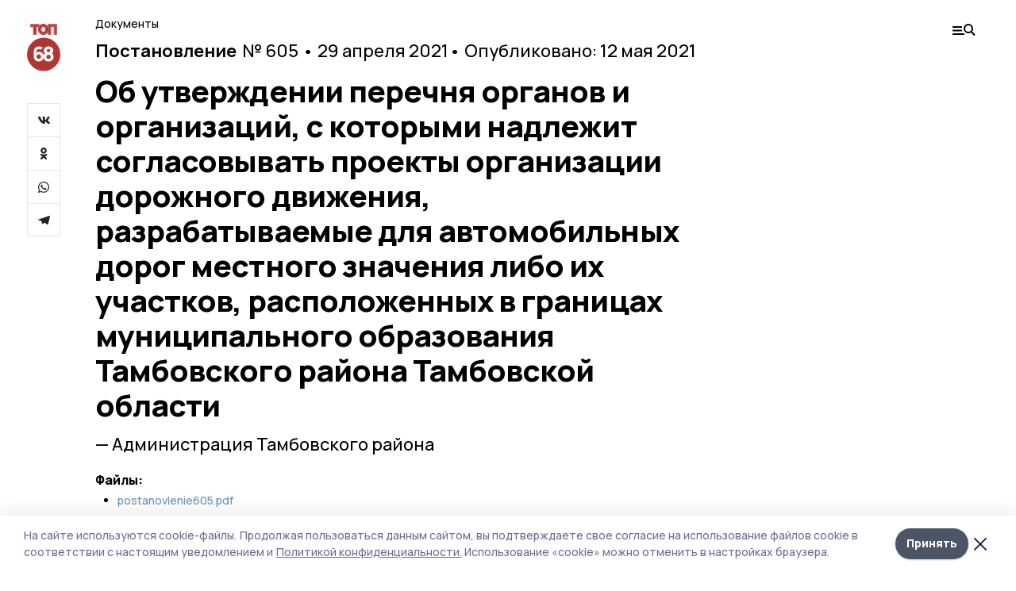

--- FILE ---
content_type: text/html; charset=utf-8
request_url: https://top68.ru/npa/174758
body_size: 26180
content:
<!doctype html>
<html data-n-head-ssr lang="ru" data-n-head="%7B%22lang%22:%7B%22ssr%22:%22ru%22%7D%7D">
  <head >
    <title>Об утверждении перечня органов и организаций, с которыми надлежит согласовывать проекты организации дорожного движения, разрабатываемые
для автомобильных дорог местного значения либо их участков, расположенных в границах муниципального образования Тамбовского района Тамбовской области | ТОП68</title><meta data-n-head="ssr" charset="utf-8"><meta data-n-head="ssr" data-hid="og:url" property="og:url" content="https://top68.ru/npa/174758"><meta data-n-head="ssr" data-hid="og:type" property="og:type" content="article"><meta data-n-head="ssr" name="viewport" content="width=1300"><meta data-n-head="ssr" name="yandex-verification" content="433179aaec5d874d"><meta data-n-head="ssr" name="zen-verification" content="6HcbE5hVpiq19dnbuvk9zm26TpFh4oMj89qwwpiXQALfG9ANmKDPsPWjgTklyO3T"><meta data-n-head="ssr" name="google-site-verification" content="8pdyt2MELuhmdvSFi29I0lMPknD-_ek4wyH1EepaaGo"><meta data-n-head="ssr" data-hid="og:title" property="og:title" content="Об утверждении перечня органов и организаций, с которыми надлежит согласовывать проекты организации дорожного движения, разрабатываемые
для автомобильных дорог местного значения либо их участков, расположенных в границах муниципального образования Тамбовского района Тамбовской области | ТОП68"><meta data-n-head="ssr" data-hid="og:description" property="og:description" content="Об утверждении перечня органов и организаций, с которыми надлежит согласовывать проекты организации дорожного движения, разрабатываемые
для автомобильных дорог местного значения либо их участков, расположенных в границах муниципального образования Тамбовского района Тамбовской области Постановление 605 Администрация Тамбовского района | ТОП68"><meta data-n-head="ssr" data-hid="description" name="description" content="Об утверждении перечня органов и организаций, с которыми надлежит согласовывать проекты организации дорожного движения, разрабатываемые
для автомобильных дорог местного значения либо их участков, расположенных в границах муниципального образования Тамбовского района Тамбовской области Постановление 605 Администрация Тамбовского района | ТОП68"><meta data-n-head="ssr" data-hid="keywords" name="keywords" content="нпа"><link data-n-head="ssr" rel="preconnect" href="https://fonts.gstatic.com"><link data-n-head="ssr" rel="stylesheet" href="https://fonts.googleapis.com/css2?family=Arimo:wght@400;700&amp;family=Inter:wght@400;700&amp;family=Manrope:wght@400;500;600;700;800&amp;family=Montserrat:wght@400;700&amp;display=swap"><link data-n-head="ssr" rel="icon" href="https://api.top68.ru/attachments/2b64d9007a691691324f8e811245a226e11a24b0/store/0e459dedef152001d336c352fd62464ceace04e887ef884b91ae9b90157f/favicon+%282%29.ico"><link data-n-head="ssr" rel="stylesheet" href="https://fonts.googleapis.com/css2?family=Fira+Sans+Extra+Condensed:wght@800&amp;display=swap"><script data-n-head="ssr" src="https://yastatic.net/pcode/adfox/loader.js" crossorigin="anonymous"></script><script data-n-head="ssr" type="application/ld+json">{
              "@context": "https://schema.org",
              "@type": "Organization",
              "name": "ТОП68",
              "url": "https://top68.ru",
              "logo": {
                "@type": "ImageObject",
                "url": "https://api.top68.ru/attachments/b3c720d3c062de824a8c0e65c06c46f79c959e9f/store/933acc668aa1518e773e00c9d8ec9756117c22da5d2f82e639ffba13c4d2/top68.svg"
              }
          }</script><script data-n-head="ssr" type="text/javascript" src="https://vk.com/js/api/openapi.js?168"></script><link rel="preload" href="/_nuxt/2eeaf0c.js" as="script"><link rel="preload" href="/_nuxt/b02d1a6.js" as="script"><link rel="preload" href="/_nuxt/c25e4f1.js" as="script"><link rel="preload" href="/_nuxt/c16a920.js" as="script"><link rel="preload" href="/_nuxt/01b1d30.js" as="script"><style data-vue-ssr-id="54b08540:0 37e98faf:0 53f61d5f:0 5d3964c8:0 527dd3f5:0 164f9dfa:0 0bc78b3e:0 48139846:0 70058342:0 da892aca:0 4b1bea51:0">/*! tailwindcss v2.1.2 | MIT License | https://tailwindcss.com*//*! modern-normalize v1.1.0 | MIT License | https://github.com/sindresorhus/modern-normalize */

/*
Document
========
*/

/**
Use a better box model (opinionated).
*/

*,
::before,
::after {
	box-sizing: border-box;
}

/**
Use a more readable tab size (opinionated).
*/

html {
	-moz-tab-size: 4;
	-o-tab-size: 4;
	   tab-size: 4;
}

/**
1. Correct the line height in all browsers.
2. Prevent adjustments of font size after orientation changes in iOS.
*/

html {
	line-height: 1.15; /* 1 */
	-webkit-text-size-adjust: 100%; /* 2 */
}

/*
Sections
========
*/

/**
Remove the margin in all browsers.
*/

body {
	margin: 0;
}

/**
Improve consistency of default fonts in all browsers. (https://github.com/sindresorhus/modern-normalize/issues/3)
*/

body {
	font-family:
		system-ui,
		-apple-system, /* Firefox supports this but not yet `system-ui` */
		'Segoe UI',
		Roboto,
		Helvetica,
		Arial,
		sans-serif,
		'Apple Color Emoji',
		'Segoe UI Emoji';
}

/*
Grouping content
================
*/

/**
1. Add the correct height in Firefox.
2. Correct the inheritance of border color in Firefox. (https://bugzilla.mozilla.org/show_bug.cgi?id=190655)
*/

hr {
	height: 0; /* 1 */
	color: inherit; /* 2 */
}

/*
Text-level semantics
====================
*/

/**
Add the correct text decoration in Chrome, Edge, and Safari.
*/

abbr[title] {
	-webkit-text-decoration: underline dotted;
	        text-decoration: underline dotted;
}

/**
Add the correct font weight in Edge and Safari.
*/

b,
strong {
	font-weight: bolder;
}

/**
1. Improve consistency of default fonts in all browsers. (https://github.com/sindresorhus/modern-normalize/issues/3)
2. Correct the odd 'em' font sizing in all browsers.
*/

code,
kbd,
samp,
pre {
	font-family:
		ui-monospace,
		SFMono-Regular,
		Consolas,
		'Liberation Mono',
		Menlo,
		monospace; /* 1 */
	font-size: 1em; /* 2 */
}

/**
Add the correct font size in all browsers.
*/

small {
	font-size: 80%;
}

/**
Prevent 'sub' and 'sup' elements from affecting the line height in all browsers.
*/

sub,
sup {
	font-size: 75%;
	line-height: 0;
	position: relative;
	vertical-align: baseline;
}

sub {
	bottom: -0.25em;
}

sup {
	top: -0.5em;
}

/*
Tabular data
============
*/

/**
1. Remove text indentation from table contents in Chrome and Safari. (https://bugs.chromium.org/p/chromium/issues/detail?id=999088, https://bugs.webkit.org/show_bug.cgi?id=201297)
2. Correct table border color inheritance in all Chrome and Safari. (https://bugs.chromium.org/p/chromium/issues/detail?id=935729, https://bugs.webkit.org/show_bug.cgi?id=195016)
*/

table {
	text-indent: 0; /* 1 */
	border-color: inherit; /* 2 */
}

/*
Forms
=====
*/

/**
1. Change the font styles in all browsers.
2. Remove the margin in Firefox and Safari.
*/

button,
input,
optgroup,
select,
textarea {
	font-family: inherit; /* 1 */
	font-size: 100%; /* 1 */
	line-height: 1.15; /* 1 */
	margin: 0; /* 2 */
}

/**
Remove the inheritance of text transform in Edge and Firefox.
1. Remove the inheritance of text transform in Firefox.
*/

button,
select { /* 1 */
	text-transform: none;
}

/**
Correct the inability to style clickable types in iOS and Safari.
*/

button,
[type='button'],
[type='reset'],
[type='submit'] {
	-webkit-appearance: button;
}

/**
Remove the inner border and padding in Firefox.
*/

::-moz-focus-inner {
	border-style: none;
	padding: 0;
}

/**
Restore the focus styles unset by the previous rule.
*/

:-moz-focusring {
	outline: 1px dotted ButtonText;
}

/**
Remove the additional ':invalid' styles in Firefox.
See: https://github.com/mozilla/gecko-dev/blob/2f9eacd9d3d995c937b4251a5557d95d494c9be1/layout/style/res/forms.css#L728-L737
*/

:-moz-ui-invalid {
	box-shadow: none;
}

/**
Remove the padding so developers are not caught out when they zero out 'fieldset' elements in all browsers.
*/

legend {
	padding: 0;
}

/**
Add the correct vertical alignment in Chrome and Firefox.
*/

progress {
	vertical-align: baseline;
}

/**
Correct the cursor style of increment and decrement buttons in Safari.
*/

::-webkit-inner-spin-button,
::-webkit-outer-spin-button {
	height: auto;
}

/**
1. Correct the odd appearance in Chrome and Safari.
2. Correct the outline style in Safari.
*/

[type='search'] {
	-webkit-appearance: textfield; /* 1 */
	outline-offset: -2px; /* 2 */
}

/**
Remove the inner padding in Chrome and Safari on macOS.
*/

::-webkit-search-decoration {
	-webkit-appearance: none;
}

/**
1. Correct the inability to style clickable types in iOS and Safari.
2. Change font properties to 'inherit' in Safari.
*/

::-webkit-file-upload-button {
	-webkit-appearance: button; /* 1 */
	font: inherit; /* 2 */
}

/*
Interactive
===========
*/

/*
Add the correct display in Chrome and Safari.
*/

summary {
	display: list-item;
}/**
 * Manually forked from SUIT CSS Base: https://github.com/suitcss/base
 * A thin layer on top of normalize.css that provides a starting point more
 * suitable for web applications.
 */

/**
 * Removes the default spacing and border for appropriate elements.
 */

blockquote,
dl,
dd,
h1,
h2,
h3,
h4,
h5,
h6,
hr,
figure,
p,
pre {
  margin: 0;
}

button {
  background-color: transparent;
  background-image: none;
}

/**
 * Work around a Firefox/IE bug where the transparent `button` background
 * results in a loss of the default `button` focus styles.
 */

button:focus {
  outline: 1px dotted;
  outline: 5px auto -webkit-focus-ring-color;
}

fieldset {
  margin: 0;
  padding: 0;
}

ol,
ul {
  list-style: none;
  margin: 0;
  padding: 0;
}

/**
 * Tailwind custom reset styles
 */

/**
 * 1. Use the user's configured `sans` font-family (with Tailwind's default
 *    sans-serif font stack as a fallback) as a sane default.
 * 2. Use Tailwind's default "normal" line-height so the user isn't forced
 *    to override it to ensure consistency even when using the default theme.
 */

html {
  font-family: Manrope, sans-serif; /* 1 */
  line-height: 1.5; /* 2 */
}


/**
 * Inherit font-family and line-height from `html` so users can set them as
 * a class directly on the `html` element.
 */

body {
  font-family: inherit;
  line-height: inherit;
}

/**
 * 1. Prevent padding and border from affecting element width.
 *
 *    We used to set this in the html element and inherit from
 *    the parent element for everything else. This caused issues
 *    in shadow-dom-enhanced elements like <details> where the content
 *    is wrapped by a div with box-sizing set to `content-box`.
 *
 *    https://github.com/mozdevs/cssremedy/issues/4
 *
 *
 * 2. Allow adding a border to an element by just adding a border-width.
 *
 *    By default, the way the browser specifies that an element should have no
 *    border is by setting it's border-style to `none` in the user-agent
 *    stylesheet.
 *
 *    In order to easily add borders to elements by just setting the `border-width`
 *    property, we change the default border-style for all elements to `solid`, and
 *    use border-width to hide them instead. This way our `border` utilities only
 *    need to set the `border-width` property instead of the entire `border`
 *    shorthand, making our border utilities much more straightforward to compose.
 *
 *    https://github.com/tailwindcss/tailwindcss/pull/116
 */

*,
::before,
::after {
  box-sizing: border-box; /* 1 */
  border-width: 0; /* 2 */
  border-style: solid; /* 2 */
  border-color: #e5e7eb; /* 2 */
}

/*
 * Ensure horizontal rules are visible by default
 */

hr {
  border-top-width: 1px;
}

/**
 * Undo the `border-style: none` reset that Normalize applies to images so that
 * our `border-{width}` utilities have the expected effect.
 *
 * The Normalize reset is unnecessary for us since we default the border-width
 * to 0 on all elements.
 *
 * https://github.com/tailwindcss/tailwindcss/issues/362
 */

img {
  border-style: solid;
}

textarea {
  resize: vertical;
}

input::-moz-placeholder, textarea::-moz-placeholder {
  opacity: 1;
  color: #9ca3af;
}

input:-ms-input-placeholder, textarea:-ms-input-placeholder {
  opacity: 1;
  color: #9ca3af;
}

input::placeholder,
textarea::placeholder {
  opacity: 1;
  color: #9ca3af;
}

button,
[role="button"] {
  cursor: pointer;
}

table {
  border-collapse: collapse;
}

h1,
h2,
h3,
h4,
h5,
h6 {
  font-size: inherit;
  font-weight: inherit;
}

/**
 * Reset links to optimize for opt-in styling instead of
 * opt-out.
 */

a {
  color: inherit;
  text-decoration: inherit;
}

/**
 * Reset form element properties that are easy to forget to
 * style explicitly so you don't inadvertently introduce
 * styles that deviate from your design system. These styles
 * supplement a partial reset that is already applied by
 * normalize.css.
 */

button,
input,
optgroup,
select,
textarea {
  padding: 0;
  line-height: inherit;
  color: inherit;
}

/**
 * Use the configured 'mono' font family for elements that
 * are expected to be rendered with a monospace font, falling
 * back to the system monospace stack if there is no configured
 * 'mono' font family.
 */

pre,
code,
kbd,
samp {
  font-family: ui-monospace, SFMono-Regular, Menlo, Monaco, Consolas, "Liberation Mono", "Courier New", monospace;
}

/**
 * Make replaced elements `display: block` by default as that's
 * the behavior you want almost all of the time. Inspired by
 * CSS Remedy, with `svg` added as well.
 *
 * https://github.com/mozdevs/cssremedy/issues/14
 */

img,
svg,
video,
canvas,
audio,
iframe,
embed,
object {
  display: block;
  vertical-align: middle;
}

/**
 * Constrain images and videos to the parent width and preserve
 * their intrinsic aspect ratio.
 *
 * https://github.com/mozdevs/cssremedy/issues/14
 */

img,
video {
  max-width: 100%;
  height: auto;
}*{--tw-shadow:0 0 #0000;--tw-ring-inset:var(--tw-empty,/*!*/ /*!*/);--tw-ring-offset-width:0px;--tw-ring-offset-color:#fff;--tw-ring-color:rgba(59, 130, 246, 0.5);--tw-ring-offset-shadow:0 0 #0000;--tw-ring-shadow:0 0 #0000;}.pointer-events-none{pointer-events:none;}.relative{position:relative;}.absolute{position:absolute;}.sticky{position:sticky;}.static{position:static;}.fixed{position:fixed;}.left-0{left:0px;}.top-0{top:0px;}.top-4{top:1rem;}.right-2{right:0.5rem;}.right-4{right:1rem;}.bottom-0{bottom:0px;}.right-8{right:2rem;}.left-auto{left:auto;}.right-0{right:0px;}.left-6{left:1.5rem;}.bottom-6{bottom:1.5rem;}.-right-10{right:-2.5rem;}.-left-10{left:-2.5rem;}.top-14{top:3.5rem;}.top-2{top:0.5rem;}.right-5{right:1.25rem;}.bottom-5{bottom:1.25rem;}.left-2{left:0.5rem;}.bottom-2{bottom:0.5rem;}.-right-6{right:-1.5rem;}.-left-6{left:-1.5rem;}.left-4{left:1rem;}.bottom-4{bottom:1rem;}.right-6{right:1.5rem;}.bottom-8{bottom:2rem;}.top-6{top:1.5rem;}.top-3{top:0.75rem;}.z-50{z-index:50;}.z-10{z-index:10;}.m-4{margin:1rem;}.m-5{margin:1.25rem;}.m-0{margin:0px;}.m-6{margin:1.5rem;}.m-10{margin:2.5rem;}.my-6{margin-top:1.5rem;margin-bottom:1.5rem;}.mx-auto{margin-left:auto;margin-right:auto;}.mx-9{margin-left:2.25rem;margin-right:2.25rem;}.-mx-4{margin-left:-1rem;margin-right:-1rem;}.my-4{margin-top:1rem;margin-bottom:1rem;}.my-2{margin-top:0.5rem;margin-bottom:0.5rem;}.my-0{margin-top:0px;margin-bottom:0px;}.my-8{margin-top:2rem;margin-bottom:2rem;}.mx-5{margin-left:1.25rem;margin-right:1.25rem;}.-mx-8{margin-left:-2rem;margin-right:-2rem;}.mx-4{margin-left:1rem;margin-right:1rem;}.mx-0{margin-left:0px;margin-right:0px;}.mx-3{margin-left:0.75rem;margin-right:0.75rem;}.my-5{margin-top:1.25rem;margin-bottom:1.25rem;}.my-12{margin-top:3rem;margin-bottom:3rem;}.mx-14{margin-left:3.5rem;margin-right:3.5rem;}.-mx-6{margin-left:-1.5rem;margin-right:-1.5rem;}.-mx-11{margin-left:-2.75rem;margin-right:-2.75rem;}.mr-2{margin-right:0.5rem;}.mb-3{margin-bottom:0.75rem;}.mb-2{margin-bottom:0.5rem;}.mt-2{margin-top:0.5rem;}.mb-6{margin-bottom:1.5rem;}.mt-20{margin-top:5rem;}.mb-5{margin-bottom:1.25rem;}.mb-0{margin-bottom:0px;}.mr-4{margin-right:1rem;}.mb-1{margin-bottom:0.25rem;}.mb-10{margin-bottom:2.5rem;}.mb-12{margin-bottom:3rem;}.mr-3{margin-right:0.75rem;}.ml-auto{margin-left:auto;}.-mt-1{margin-top:-0.25rem;}.mr-10{margin-right:2.5rem;}.mb-4{margin-bottom:1rem;}.mb-8{margin-bottom:2rem;}.mt-1{margin-top:0.25rem;}.mt-4{margin-top:1rem;}.mt-6{margin-top:1.5rem;}.mr-5{margin-right:1.25rem;}.mt-8{margin-top:2rem;}.-mr-4{margin-right:-1rem;}.mr-0{margin-right:0px;}.mr-9{margin-right:2.25rem;}.mr-16{margin-right:4rem;}.mt-10{margin-top:2.5rem;}.mr-1{margin-right:0.25rem;}.mr-6{margin-right:1.5rem;}.mt-5{margin-top:1.25rem;}.mt-3{margin-top:0.75rem;}.-mt-6{margin-top:-1.5rem;}.mr-8{margin-right:2rem;}.mb-7{margin-bottom:1.75rem;}.mt-0{margin-top:0px;}.ml-4{margin-left:1rem;}.mb-9{margin-bottom:2.25rem;}.ml-5{margin-left:1.25rem;}.mr-12{margin-right:3rem;}.mr-14{margin-right:3.5rem;}.ml-0{margin-left:0px;}.mt-16{margin-top:4rem;}.ml-10{margin-left:2.5rem;}.ml-12{margin-left:3rem;}.-ml-4{margin-left:-1rem;}.block{display:block;}.inline-block{display:inline-block;}.flex{display:flex;}.table{display:table;}.\!table{display:table !important;}.grid{display:grid;}.hidden{display:none;}.h-0{height:0px;}.h-full{height:100%;}.h-auto{height:auto;}.h-12{height:3rem;}.h-screen{height:100vh;}.w-full{width:100%;}.w-auto{width:auto;}.w-16{width:4rem;}.w-1\/4{width:25%;}.w-3\/4{width:75%;}.w-1\/2{width:50%;}.min-w-full{min-width:100%;}.max-w-full{max-width:100%;}.flex-shrink-0{flex-shrink:0;}.flex-grow-0{flex-grow:0;}.border-collapse{border-collapse:collapse;}.transform{--tw-translate-x:0;--tw-translate-y:0;--tw-rotate:0;--tw-skew-x:0;--tw-skew-y:0;--tw-scale-x:1;--tw-scale-y:1;transform:translateX(var(--tw-translate-x)) translateY(var(--tw-translate-y)) rotate(var(--tw-rotate)) skewX(var(--tw-skew-x)) skewY(var(--tw-skew-y)) scaleX(var(--tw-scale-x)) scaleY(var(--tw-scale-y));}.cursor-pointer{cursor:pointer;}.appearance-none{-webkit-appearance:none;-moz-appearance:none;appearance:none;}.grid-cols-3{grid-template-columns:repeat(3, minmax(0, 1fr));}.grid-cols-1{grid-template-columns:repeat(1, minmax(0, 1fr));}.grid-cols-2{grid-template-columns:repeat(2, minmax(0, 1fr));}.grid-cols-4{grid-template-columns:repeat(4, minmax(0, 1fr));}.flex-col{flex-direction:column;}.flex-wrap{flex-wrap:wrap;}.flex-nowrap{flex-wrap:nowrap;}.items-center{align-items:center;}.items-end{align-items:flex-end;}.justify-between{justify-content:space-between;}.justify-center{justify-content:center;}.justify-end{justify-content:flex-end;}.gap-3{gap:0.75rem;}.gap-10{gap:2.5rem;}.gap-5{gap:1.25rem;}.gap-6{gap:1.5rem;}.gap-14{gap:3.5rem;}.gap-4{gap:1rem;}.gap-2{gap:0.5rem;}.gap-16{gap:4rem;}.gap-9{gap:2.25rem;}.gap-8{gap:2rem;}.gap-12{gap:3rem;}.gap-1{gap:0.25rem;}.gap-7{gap:1.75rem;}.overflow-hidden{overflow:hidden;}.overflow-auto{overflow:auto;}.overflow-visible{overflow:visible;}.whitespace-nowrap{white-space:nowrap;}.break-all{word-break:break-all;}.rounded-none{border-radius:0px;}.rounded-full{border-radius:9999px;}.rounded{border-radius:0.25rem;}.rounded-lg{border-radius:0.5rem;}.rounded-2xl{border-radius:1rem;}.rounded-3xl{border-radius:1.5rem;}.border{border-width:1px;}.border-4{border-width:4px;}.border-b{border-bottom-width:1px;}.border-t{border-top-width:1px;}.border-none{border-style:none;}.border-dashed{border-style:dashed;}.border-black{--tw-border-opacity:1;border-color:rgba(0, 0, 0, var(--tw-border-opacity));}.border-blue-500{--tw-border-opacity:1;border-color:rgba(59, 130, 246, var(--tw-border-opacity));}.bg-gray-200{--tw-bg-opacity:1;background-color:rgba(229, 231, 235, var(--tw-bg-opacity));}.bg-white{--tw-bg-opacity:1;background-color:rgba(255, 255, 255, var(--tw-bg-opacity));}.bg-gray-100{--tw-bg-opacity:1;background-color:rgba(243, 244, 246, var(--tw-bg-opacity));}.bg-black{--tw-bg-opacity:1;background-color:rgba(0, 0, 0, var(--tw-bg-opacity));}.bg-gray-600{--tw-bg-opacity:1;background-color:rgba(75, 85, 99, var(--tw-bg-opacity));}.bg-gray-50{--tw-bg-opacity:1;background-color:rgba(249, 250, 251, var(--tw-bg-opacity));}.bg-transparent{background-color:transparent;}.bg-cover{background-size:cover;}.bg-center{background-position:center;}.bg-top{background-position:top;}.bg-no-repeat{background-repeat:no-repeat;}.object-contain{-o-object-fit:contain;object-fit:contain;}.object-cover{-o-object-fit:cover;object-fit:cover;}.object-center{-o-object-position:center;object-position:center;}.p-6{padding:1.5rem;}.p-4{padding:1rem;}.p-2{padding:0.5rem;}.p-3{padding:0.75rem;}.p-8{padding:2rem;}.p-0{padding:0px;}.p-5{padding:1.25rem;}.p-11{padding:2.75rem;}.py-5{padding-top:1.25rem;padding-bottom:1.25rem;}.px-0{padding-left:0px;padding-right:0px;}.px-4{padding-left:1rem;padding-right:1rem;}.py-1{padding-top:0.25rem;padding-bottom:0.25rem;}.px-20{padding-left:5rem;padding-right:5rem;}.px-5{padding-left:1.25rem;padding-right:1.25rem;}.py-4{padding-top:1rem;padding-bottom:1rem;}.px-6{padding-left:1.5rem;padding-right:1.5rem;}.py-3{padding-top:0.75rem;padding-bottom:0.75rem;}.py-6{padding-top:1.5rem;padding-bottom:1.5rem;}.px-2{padding-left:0.5rem;padding-right:0.5rem;}.py-2{padding-top:0.5rem;padding-bottom:0.5rem;}.px-3{padding-left:0.75rem;padding-right:0.75rem;}.px-8{padding-left:2rem;padding-right:2rem;}.px-7{padding-left:1.75rem;padding-right:1.75rem;}.px-12{padding-left:3rem;padding-right:3rem;}.pt-2{padding-top:0.5rem;}.pb-3{padding-bottom:0.75rem;}.pt-3{padding-top:0.75rem;}.pb-5{padding-bottom:1.25rem;}.pb-6{padding-bottom:1.5rem;}.pt-4{padding-top:1rem;}.pb-2{padding-bottom:0.5rem;}.pt-6{padding-top:1.5rem;}.pl-4{padding-left:1rem;}.pb-12{padding-bottom:3rem;}.pl-12{padding-left:3rem;}.pr-4{padding-right:1rem;}.pb-1{padding-bottom:0.25rem;}.pb-0{padding-bottom:0px;}.pb-7{padding-bottom:1.75rem;}.pb-4{padding-bottom:1rem;}.pr-6{padding-right:1.5rem;}.pb-8{padding-bottom:2rem;}.pt-5{padding-top:1.25rem;}.pt-0{padding-top:0px;}.pb-10{padding-bottom:2.5rem;}.pt-8{padding-top:2rem;}.pl-8{padding-left:2rem;}.pt-1{padding-top:0.25rem;}.pl-3{padding-left:0.75rem;}.pl-6{padding-left:1.5rem;}.text-center{text-align:center;}.text-left{text-align:left;}.font-sans{font-family:Manrope, sans-serif;}.font-serif{font-family:ui-serif, Georgia, Cambria, "Times New Roman", Times, serif;}.text-xs{font-size:11px;}.text-base{font-size:14px;}.text-2xl{font-size:22px;}.text-lg{font-size:16px;}.text-3xl{font-size:28px;}.text-xl{font-size:18px;}.text-sm{font-size:12px;}.text-4xl{font-size:38px;}.font-bold{font-weight:800;}.font-semibold{font-weight:600;}.font-medium{font-weight:500;}.font-normal{font-weight:500;}.leading-tight{line-height:1.16;}.leading-none{line-height:1;}.leading-relaxed{line-height:1.55;}.leading-6{line-height:1.5rem;}.leading-normal{line-height:1.29;}.tracking-tight{letter-spacing:-0.025em;}.text-black{--tw-text-opacity:1;color:rgba(0, 0, 0, var(--tw-text-opacity));}.text-white{--tw-text-opacity:1;color:rgba(255, 255, 255, var(--tw-text-opacity));}.text-blue-500{--tw-text-opacity:1;color:rgba(59, 130, 246, var(--tw-text-opacity));}.text-gray-600{--tw-text-opacity:1;color:rgba(75, 85, 99, var(--tw-text-opacity));}.underline{text-decoration:underline;}.placeholder-black::-moz-placeholder{--tw-placeholder-opacity:1;color:rgba(0, 0, 0, var(--tw-placeholder-opacity));}.placeholder-black:-ms-input-placeholder{--tw-placeholder-opacity:1;color:rgba(0, 0, 0, var(--tw-placeholder-opacity));}.placeholder-black::placeholder{--tw-placeholder-opacity:1;color:rgba(0, 0, 0, var(--tw-placeholder-opacity));}.opacity-40{opacity:0.4;}.opacity-25{opacity:0.25;}.opacity-100{opacity:1;}.opacity-50{opacity:0.5;}.opacity-0{opacity:0;}.opacity-60{opacity:0.6;}.opacity-90{opacity:0.9;}.opacity-70{opacity:0.7;}.opacity-30{opacity:0.3;}.shadow-none{--tw-shadow:0 0 #0000;box-shadow:var(--tw-ring-offset-shadow, 0 0 #0000), var(--tw-ring-shadow, 0 0 #0000), var(--tw-shadow);}.shadow{--tw-shadow:0 1px 3px 0 rgba(0, 0, 0, 0.1), 0 1px 2px 0 rgba(0, 0, 0, 0.06);box-shadow:var(--tw-ring-offset-shadow, 0 0 #0000), var(--tw-ring-shadow, 0 0 #0000), var(--tw-shadow);}.shadow-xl{--tw-shadow:0 20px 25px -5px rgba(0, 0, 0, 0.1), 0 10px 10px -5px rgba(0, 0, 0, 0.04);box-shadow:var(--tw-ring-offset-shadow, 0 0 #0000), var(--tw-ring-shadow, 0 0 #0000), var(--tw-shadow);}.shadow-2xl{--tw-shadow:0 25px 50px -12px rgba(0, 0, 0, 0.25);box-shadow:var(--tw-ring-offset-shadow, 0 0 #0000), var(--tw-ring-shadow, 0 0 #0000), var(--tw-shadow);}.outline-none{outline:2px solid transparent;outline-offset:2px;}.filter{--tw-blur:var(--tw-empty,/*!*/ /*!*/);--tw-brightness:var(--tw-empty,/*!*/ /*!*/);--tw-contrast:var(--tw-empty,/*!*/ /*!*/);--tw-grayscale:var(--tw-empty,/*!*/ /*!*/);--tw-hue-rotate:var(--tw-empty,/*!*/ /*!*/);--tw-invert:var(--tw-empty,/*!*/ /*!*/);--tw-saturate:var(--tw-empty,/*!*/ /*!*/);--tw-sepia:var(--tw-empty,/*!*/ /*!*/);--tw-drop-shadow:var(--tw-empty,/*!*/ /*!*/);filter:var(--tw-blur) var(--tw-brightness) var(--tw-contrast) var(--tw-grayscale) var(--tw-hue-rotate) var(--tw-invert) var(--tw-saturate) var(--tw-sepia) var(--tw-drop-shadow);}.blur{--tw-blur:blur(8px);}.transition{transition-property:background-color, border-color, color, fill, stroke, opacity, box-shadow, transform, filter, -webkit-backdrop-filter;transition-property:background-color, border-color, color, fill, stroke, opacity, box-shadow, transform, filter, backdrop-filter;transition-property:background-color, border-color, color, fill, stroke, opacity, box-shadow, transform, filter, backdrop-filter, -webkit-backdrop-filter;transition-timing-function:cubic-bezier(0.4, 0, 0.2, 1);transition-duration:150ms;}.transition-opacity{transition-property:opacity;transition-timing-function:cubic-bezier(0.4, 0, 0.2, 1);transition-duration:150ms;}.duration-300{transition-duration:300ms;}.duration-200{transition-duration:200ms;}.hover\:bg-gray-50:hover{--tw-bg-opacity:1;background-color:rgba(249, 250, 251, var(--tw-bg-opacity));}.hover\:bg-white:hover{--tw-bg-opacity:1;background-color:rgba(255, 255, 255, var(--tw-bg-opacity));}.hover\:underline:hover{text-decoration:underline;}.hover\:opacity-80:hover{opacity:0.8;}.hover\:opacity-100:hover{opacity:1;}
.bg-img{position:relative;height:0px;--tw-bg-opacity:1;background-color:rgba(229, 231, 235, var(--tw-bg-opacity));background-size:cover;padding-bottom:67%}.bg-img img{position:absolute;height:100%;width:100%;-o-object-fit:cover;object-fit:cover}.cm-button{cursor:pointer;padding:0.75rem;font-weight:800;--tw-text-opacity:1;color:rgba(255, 255, 255, var(--tw-text-opacity));background:#6a95bc}.cm-button.__lg{padding-left:1.5rem;font-size:20px}.cm-title{margin-bottom:0.5rem;font-weight:800;letter-spacing:-0.025em;font-size:20px}.cm-subtitle{margin-bottom:0.75rem;font-weight:800;letter-spacing:-0.025em;font-size:20px}.cm-lead{margin-bottom:1rem;font-size:16px;letter-spacing:-0.025em}.cm-meta{margin-bottom:1rem}.cm-meta a, .cm-meta span{margin-right:0.75rem}.cm-meta a:last-child, .cm-meta span:last-child{opacity:0.5}body:not(.desktop) .mobile-cols{display:grid;gap:0.5rem;grid-template-columns:28px 1fr}body.desktop .cm-title{margin-bottom:1.25rem;font-size:38px;line-height:1.16}body.desktop .cm-subtitle{font-size:28px}body.desktop .cm-lead{margin-bottom:2rem;font-size:22px}body.desktop .cm-button.__lg{padding-left:1.75rem;font-size:28px}body.desktop div.cols.section{display:grid;grid-template-columns:775px 240px;gap:25px}body.desktop div.cols.section.mb-0{margin-bottom:0px}body.desktop section.cols{display:grid;grid-template-columns:775px 240px;gap:25px}body.desktop section.cols.mb-0{margin-bottom:0px}.f-label{margin-bottom:1.5rem;display:block}.f-title{margin-bottom:0.5rem;font-size:16px;font-weight:400}.f-input{display:block;width:100%;-webkit-appearance:none;-moz-appearance:none;appearance:none;border-radius:0px;padding-left:1.25rem;padding-right:1.25rem;padding-top:1rem;padding-bottom:1rem;font-size:16px;background:#eeeef1;font-weight:700}.f-input[type=email]{color:#5681a8}select.f-input{background:#eeeef1 calc(100% - 20px) 50% url([data-uri]) no-repeat}.f-checkbox, .f-radio{cursor:pointer;-webkit-appearance:none;-moz-appearance:none;appearance:none;border-radius:0px}.f-checkbox,.f-radio{width:20px;height:20px;flex:0 0 auto;background:url([data-uri])}.f-checkbox.__active,.f-checkbox:checked,.f-radio.__active,.f-radio:checked{background:url([data-uri])}.f-radio{background:url([data-uri])}.f-radio.__active,.f-radio:checked{background:url([data-uri])}.f-checkbox-label, .f-radio-label{margin-bottom:1.5rem;display:flex;align-items:center}.f-checkbox-title, .f-radio-title{margin-left:1rem;font-size:16px}body.desktop .f-title{margin-bottom:1rem;font-size:18px}body.desktop .f-checkbox-title, body.desktop .f-input, body.desktop .f-radio-title{font-size:18px}.fade-enter, .fade-leave-to{opacity:0}.fade-enter-active,.fade-leave-active{transition:opacity .2s ease}.fade-up-enter-active,.fade-up-leave-active{transition:all .35s}.fade-up-enter, .fade-up-leave-to{opacity:0}.fade-up-enter,.fade-up-leave-to{transform:translateY(-20px)}html{font-size:14px;font-weight:500;line-height:1.29;--block-width:700px;--active-color:#dce2ed}html.locked{overflow:hidden}ul{margin-left:2rem;list-style-type:disc}ol{margin-left:2rem;list-style-type:decimal}.container{padding-left:1rem;padding-right:1rem}iframe, img, video{max-width:100%}[lazy=error]{background-position:50%!important;background-size:60px!important;background-repeat:no-repeat!important}body.desktop .container{margin-left:auto;margin-right:auto;padding-left:0px;padding-right:0px;width:1220px}body.desktop [lazy=error]{background-size:80px!important}
.nuxt-progress{position:fixed;top:0;left:0;right:0;height:2px;width:0;opacity:1;transition:width .1s,opacity .4s;background-color:var(--active-color);z-index:999999}.nuxt-progress.nuxt-progress-notransition{transition:none}.nuxt-progress-failed{background-color:red}
.page[data-v-be8820c2]{min-height:100vh}.top-banner[data-v-be8820c2]{margin-left:auto;margin-right:auto;width:300px}body.desktop .top-banner[data-v-be8820c2]{width:1250px}body.desktop .page[data-v-be8820c2]{display:grid;grid-template-columns:50px 1040px 50px;gap:40px}body.desktop .page.__local[data-v-be8820c2]{grid-template-columns:100px 1040px 50px;width:1270px}body.desktop .page.__local .logo[data-v-be8820c2]{width:100%}body.desktop .logo-container[data-v-be8820c2], body.desktop .menu-trigger[data-v-be8820c2]{position:sticky}body.desktop .logo-container[data-v-be8820c2],body.desktop .menu-trigger[data-v-be8820c2]{top:30px;margin-top:30px}body.desktop .logo[data-v-be8820c2]{margin-left:auto;margin-right:auto;display:block;width:42px;margin-bottom:40px}
.bnr[data-v-79f9e22a]{margin-left:auto;margin-right:auto;width:300px}.bnr[data-v-79f9e22a]:not(:empty){margin-bottom:1rem}.bnr-container.mb-0 .bnr[data-v-79f9e22a]{margin-bottom:0}body.desktop .bnr[data-v-79f9e22a]{width:auto}
.lightning[data-v-92ba7552]{display:block;padding-top:0.5rem;padding-bottom:0.75rem;text-align:center;background:var(--active-color)}.rubric[data-v-92ba7552]{font-size:11px}.title[data-v-92ba7552]{margin-left:auto;margin-right:auto;font-weight:800;line-height:1.16;max-width:80%}body.desktop .lightning[data-v-92ba7552]{padding-top:0.75rem;padding-bottom:1.25rem}body.desktop .rubric[data-v-92ba7552]{font-size:14px}body.desktop .title[data-v-92ba7552]{font-size:22px;max-width:500px}
a[data-v-2a55e268]{display:inline-block}img[data-v-2a55e268]{width:28px}img.__local[data-v-2a55e268]{width:auto;max-height:50px}body.desktop img[data-v-2a55e268]{width:auto}body.desktop img.__local[data-v-2a55e268]{width:100%}
.share[data-v-4d069d78]{margin-left:auto;margin-right:auto;width:42px}a[data-v-4d069d78]{display:block;cursor:pointer;border-width:1px;background-position:center;background-repeat:no-repeat;border-bottom-width:0;height:42px}a[data-v-4d069d78]:last-child{border-bottom-width:1px}.vk[data-v-4d069d78]{background-image:url(/_nuxt/img/vk.a3fc87d.svg)}.fb[data-v-4d069d78]{background-image:url([data-uri])}.ok[data-v-4d069d78]{background-image:url(/_nuxt/img/ok.480e53f.svg)}.wa[data-v-4d069d78]{background-image:url(/_nuxt/img/wa.f2f254d.svg)}.tg[data-v-4d069d78]{background-image:url([data-uri])}.share.__dark a[data-v-4d069d78]{border-color:#828282}.share.__dark .vk[data-v-4d069d78]{background-image:url(/_nuxt/img/vk-white.dc41d20.svg)}.share.__dark .fb[data-v-4d069d78]{background-image:url([data-uri])}.share.__dark .ok[data-v-4d069d78]{background-image:url(/_nuxt/img/ok-white.c2036d3.svg)}.share.__dark .wa[data-v-4d069d78]{background-image:url(/_nuxt/img/wa-white.e567518.svg)}.share.__dark .tg[data-v-4d069d78]{background-image:url([data-uri])}.share.__top-matter-mobile[data-v-4d069d78]{width:32px}.share.__top-matter-mobile a[data-v-4d069d78]{height:36px}
.subtitle[data-v-32311f65]{margin-bottom:0.5rem;font-size:16px}.subtitle b[data-v-32311f65]{display:block}h1[data-v-32311f65]{margin-bottom:1rem;font-weight:800;line-height:1.16;letter-spacing:-0.025em;font-size:20px}.meta[data-v-32311f65]{margin-bottom:1.5rem;display:flex;justify-content:space-between;font-size:16px}.files-title[data-v-32311f65]{margin-bottom:0.5rem;font-size:16px;font-weight:800}.file[data-v-32311f65]{margin-bottom:0.5rem;display:inline-block;color:#6a95bc}body.desktop .subtitle[data-v-32311f65]{margin-bottom:1rem;font-size:22px}body.desktop .subtitle b[data-v-32311f65]{margin-right:0.5rem;display:inline-block}body.desktop h1[data-v-32311f65]{font-size:38px}body.desktop .meta[data-v-32311f65]{font-size:22px}
.menu-trigger[data-v-56fec8e9]{cursor:pointer;--tw-bg-opacity:1;background-color:rgba(0, 0, 0, var(--tw-bg-opacity));width:29px;height:15px;-webkit-mask:url(/_nuxt/img/menu-trigger.cfeb88d.svg);mask:url(/_nuxt/img/menu-trigger.cfeb88d.svg)}.menu-trigger.__dark[data-v-56fec8e9]{--tw-bg-opacity:1;background-color:rgba(255, 255, 255, var(--tw-bg-opacity))}
.title[data-v-7cb013cc]{margin-bottom:0.5rem;font-weight:800;font-size:20px}.footer[data-v-7cb013cc]{margin-top:1.5rem;font-size:12px;--tw-text-opacity:1;color:rgba(255, 255, 255, var(--tw-text-opacity));background:#242424;padding:35px 30px 50px 50px}.contacts[data-v-7cb013cc]{margin-bottom:1rem;display:flex;flex-wrap:wrap;justify-content:space-between;gap:1.5rem}.contacts-col[data-v-7cb013cc]{width:calc(50% - 1.5rem)}.contacts-col[data-v-7cb013cc] p{margin-bottom:1rem}.cols[data-v-7cb013cc]{display:grid;grid-template-columns:repeat(2, minmax(0, 1fr));gap:1.5rem}.text[data-v-7cb013cc]{margin-top:2.5rem;margin-bottom:1rem;opacity:0.5}body.desktop .footer[data-v-7cb013cc]{margin-top:2.5rem;font-size:14px;padding:40px 0 80px}body.desktop .content[data-v-7cb013cc]{margin-left:auto;margin-right:auto;display:grid;grid-template-columns:50px 1fr;gap:40px;width:1200px}body.desktop .leftcol[data-v-7cb013cc]{display:flex;flex-direction:column;justify-content:space-between}body.desktop .rightcol[data-v-7cb013cc]{display:grid;gap:1.5rem;grid-template-columns:510px 1fr}body.desktop .cols[data-v-7cb013cc]{grid-template-columns:repeat(3, minmax(0, 1fr))}body.desktop .cols.__1[data-v-7cb013cc], body.desktop .cols.__2[data-v-7cb013cc]{grid-template-columns:repeat(2, minmax(0, 1fr))}</style>
  </head>
  <body class="desktop" data-n-head="%7B%22class%22:%7B%22ssr%22:%22desktop%22%7D%7D">
    <div data-server-rendered="true" id="__nuxt"><!----><div id="__layout"><div data-v-be8820c2><div class="bnr-container top-banner mb-0" data-v-79f9e22a data-v-be8820c2><div title="1250_250_topline" class="adfox-bnr bnr" data-v-79f9e22a></div></div><!----><!----><!----><div class="page container" data-v-be8820c2><div data-v-be8820c2><div class="logo-container" data-v-be8820c2><a href="/" class="logo nuxt-link-active" data-v-2a55e268 data-v-be8820c2><img src="https://api.top68.ru/attachments/b3c720d3c062de824a8c0e65c06c46f79c959e9f/store/933acc668aa1518e773e00c9d8ec9756117c22da5d2f82e639ffba13c4d2/top68.svg" alt="РИА «ТОП68» - новости Тамбова и области" data-v-2a55e268></a><div class="share" data-v-4d069d78 data-v-be8820c2><a class="vk" data-v-4d069d78></a><a class="ok" data-v-4d069d78></a><a class="wa" data-v-4d069d78></a><a class="tg" data-v-4d069d78></a></div></div></div><div data-v-be8820c2><div class="mt-6" data-v-be8820c2><div class="mb-3"><a href="/npa" class="mr-3 nuxt-link-active">Документы</a></div><section class="cols"><div><div data-v-32311f65><div class="subtitle" data-v-32311f65><b data-v-32311f65>Постановление</b><span data-v-32311f65>№ 605 • 29 апреля 2021</span><span data-v-32311f65>• Опубликовано: 12 мая 2021</span></div><h1 data-v-32311f65>Об утверждении перечня органов и организаций, с которыми надлежит согласовывать проекты организации дорожного движения, разрабатываемые
для автомобильных дорог местного значения либо их участков, расположенных в границах муниципального образования Тамбовского района Тамбовской области</h1><div class="meta" data-v-32311f65><span data-v-32311f65>— Администрация Тамбовского района</span><span data-v-32311f65></span></div><div class="files-title" data-v-32311f65>Файлы:</div><ul data-v-32311f65><li data-v-32311f65><a target="_blank" href="https://api.top68.ru/attachments/62c4aad26db4a4cc931f2f3d6e21805380f4d347/store/a336f26838f1db5a240d8203d30767631a45dec49ced1b1996d3341e6238/postanovlenie605.pdf" class="file" data-v-32311f65>postanovlenie605.pdf</a></li></ul></div></div><div><div class="bnr-container" data-v-79f9e22a><div title="240_400_all" class="adfox-bnr bnr" data-v-79f9e22a></div></div><!----><!----></div></section></div></div><div data-v-be8820c2><div class="menu-trigger menu-trigger" data-v-56fec8e9 data-v-be8820c2></div></div></div><div data-v-7cb013cc data-v-be8820c2><!----><div class="footer" data-v-7cb013cc><div class="content" data-v-7cb013cc><div class="leftcol" data-v-7cb013cc><img src="https://api.top68.ru/attachments/b3c720d3c062de824a8c0e65c06c46f79c959e9f/store/933acc668aa1518e773e00c9d8ec9756117c22da5d2f82e639ffba13c4d2/top68.svg" alt="logo" data-v-7cb013cc><img src="/_nuxt/img/18.e45026d.svg" alt="logo_svg" data-v-7cb013cc></div><div class="rightcol" data-v-7cb013cc><div data-v-7cb013cc><div class="contacts" data-v-7cb013cc><div class="contacts-col" data-v-7cb013cc><div class="title" data-v-7cb013cc>РИА «ТОП68» - новости Тамбова и области</div><div data-v-7cb013cc><p><strong>Учредитель и издатель </strong></p>
<p><a title="ООО &laquo;Издательский дом &laquo;Тамбов&raquo;" href="https://idtambov.ru" target="_blank" rel="noopener">ООО &laquo;Издательский дом &laquo;Тамбов&raquo;</a></p>
<p><strong>Главный редактор<br /></strong></p>
<p>Федорова Т.В.</p>
<p><strong>Адрес редакции</strong></p>
<p>392000, Тамбовская обл., г.Тамбов, ш. Моршанское, д. 14а</p>
<p><strong>Номер телефона редакции<br /></strong></p>
<p>8 (4752) 45-05-76</p>
<p><strong>Эл. почта редакции </strong></p>
<p><a href="mailto:info-top68.ru@mail.ru">info-top68.ru@mail.ru</a></p>
<p><strong>Рекламный отдел</strong></p>
<p><a href="mailto:reklama_idm@mail.ru">reklama_idm@mail.ru</a></p></div></div><div class="contacts-col" data-v-7cb013cc><p><a title="Политика конфиденциальности. Информация о сборе и обработке персональных данных пользователя " href="https://top68.ru/pages/privacy_policy" target="_blank" rel="noopener">Политика конфиденциальности</a></p>
<p>На сайте используются cookie-файлы. Продолжая пользоваться данным сайтом, вы подтверждаете свое согласие на использование файлов cookie в соответствии с настоящим уведомлением и <a href="https://top68.ru/pages/privacy_policy" target="_blank" rel="noopener">Политикой конфиденциальности</a>.&nbsp; Использование &laquo;cookie&raquo; можно отменить в настройках браузера.</p>
<p>&nbsp;</p></div></div><div class="text" data-v-7cb013cc><p style="text-align: justify;">Сетевое издание &laquo;РИА &laquo;ТОП68&raquo; зарегистрировано Роскомнадзором. Запись в реестре зарегистрированных СМИ ЭЛ № ФС 77-74008 от 29 октября 2018 года. Знак информационной продукции 18+.</p>
<p style="text-align: justify;">&nbsp;</p>
<p style="text-align: justify;">Все материалы сайта защищены законом об авторских правах. При полном или частичном цитировании материалов наличие активной гиперссылки на источник https://top68.ru и указание автора обязательно.</p>
<p style="text-align: justify;">&nbsp;</p>
<p style="text-align: justify;">Редакция не несет ответственности за достоверность информации в рекламных объявлениях. &nbsp; &nbsp; &nbsp;</p></div></div><div data-v-7cb013cc><div class="cols __3" data-v-7cb013cc><div data-v-7cb013cc><div class="font-bold mb-2" data-v-7cb013cc>Форматы</div><div class="mb-2" data-v-7cb013cc><a href="/archive" data-v-7cb013cc>Архив материалов</a></div><div class="mb-2" data-v-7cb013cc><a href="/stories" data-v-7cb013cc>Проекты «РИА ТОП68»</a></div><div class="mb-2" data-v-7cb013cc><a href="/news" data-v-7cb013cc>Новости</a></div><div class="mb-2" data-v-7cb013cc><a href="/history" data-v-7cb013cc>Истории</a></div><div class="mb-2" data-v-7cb013cc><a href="/cards" data-v-7cb013cc>Карточки</a></div><div class="mb-2" data-v-7cb013cc><a href="/longreads" data-v-7cb013cc>Лонгриды</a></div><div class="mb-2" data-v-7cb013cc><a href="/galleries" data-v-7cb013cc>Фотогалереи</a></div><div class="mb-2" data-v-7cb013cc><a href="/videos" data-v-7cb013cc>Видео</a></div><div class="mb-2" data-v-7cb013cc><a href="/surveys" data-v-7cb013cc>Опросы</a></div><div class="mb-2" data-v-7cb013cc><a href="/tests" data-v-7cb013cc>Тесты</a></div></div><div data-v-7cb013cc><div class="font-bold mb-2" data-v-7cb013cc>Рубрики</div><div class="mb-2" data-v-7cb013cc><a href="/news/ecology" data-v-7cb013cc>Экология</a></div><div class="mb-2" data-v-7cb013cc><a href="/news/technologies" data-v-7cb013cc>Технологии</a></div><div class="mb-2" data-v-7cb013cc><a href="/company-news" data-v-7cb013cc>Новости компаний</a></div><div class="mb-2" data-v-7cb013cc><a href="/news/expert_opinion" data-v-7cb013cc>Мнение эксперта</a></div><div class="mb-2" data-v-7cb013cc><a href="/news/improvement" data-v-7cb013cc>Благоустройство</a></div><div class="mb-2" data-v-7cb013cc><a href="/news/news" data-v-7cb013cc>Новости</a></div><div class="mb-2" data-v-7cb013cc><a href="/news/society" data-v-7cb013cc>Общество</a></div><div class="mb-2" data-v-7cb013cc><a href="/news/incident" data-v-7cb013cc>Происшествие</a></div><div class="mb-2" data-v-7cb013cc><a href="/news/culture" data-v-7cb013cc>Культура</a></div><div class="mb-2" data-v-7cb013cc><a href="/news/sport" data-v-7cb013cc>Спорт</a></div><div class="mb-2" data-v-7cb013cc><a href="/news/economy" data-v-7cb013cc>Экономика</a></div><div class="mb-2" data-v-7cb013cc><a href="/news/politics" data-v-7cb013cc>Политика</a></div><div class="mb-2" data-v-7cb013cc><a href="/news/jkh" data-v-7cb013cc>ЖКХ</a></div><div class="mb-2" data-v-7cb013cc><a href="/news/apk" data-v-7cb013cc>АПК</a></div><div class="mb-2" data-v-7cb013cc><a href="/news/education" data-v-7cb013cc>Образование</a></div><div class="mb-2" data-v-7cb013cc><a href="/news/health" data-v-7cb013cc>Здравоохранение</a></div></div><div data-v-7cb013cc><div class="font-bold mb-2" data-v-7cb013cc>Агентство</div><div class="mb-2" data-v-7cb013cc><a href="/pages/contact" data-v-7cb013cc>Контакты</a></div><div class="mb-2" data-v-7cb013cc><a href="/npa" class="nuxt-link-active" data-v-7cb013cc>Документы НПА</a></div><div class="mb-2" data-v-7cb013cc><a href="https://idtambov.ru" data-v-7cb013cc>Типография</a></div><div class="mb-2" data-v-7cb013cc><a href="/pages/shop_top68ru" data-v-7cb013cc>Магазин РИА «ТОП68»</a></div><div class="mb-2" data-v-7cb013cc><a href="/magazines" data-v-7cb013cc>Подписка на газеты</a></div></div></div></div><!----><a class="cursor-pointer" data-v-7cb013cc>Обратная связь</a></div></div></div></div><!----></div></div></div><script>window.__NUXT__=(function(a,b,c,d,e,f,g,h,i,j,k,l,m,n,o,p,q,r,s,t,u,v,w,x,y,z,A,B,C,D,E,F,G,H,I,J,K,L,M,N,O,P,Q,R,S,T,U,V,W,X,Y,Z,_,$,aa,ab,ac,ad,ae,af,ag,ah,ai,aj,ak,al,am,an,ao,ap,aq,ar,as,at,au,av,aw,ax,ay,az,aA,aB,aC,aD,aE,aF,aG,aH,aI,aJ,aK,aL,aM,aN,aO,aP,aQ,aR,aS,aT,aU,aV,aW,aX,aY,aZ,a_,a$,ba,bb,bc,bd,be,bf,bg,bh,bi,bj,bk,bl,bm,bn,bo,bp,bq,br,bs,bt){return {layout:F,data:[{item:{id:174758,title:"Об утверждении перечня органов и организаций, с которыми надлежит согласовывать проекты организации дорожного движения, разрабатываемые\r\nдля автомобильных дорог местного значения либо их участков, расположенных в границах муниципального образования Тамбовского района Тамбовской области",number:"605",kind:"_resolution",source:"Администрация Тамбовского района",accepted_at:"2021-04-29T00:00:00.000+03:00",published_at:"2021-05-12T11:51:39.000+03:00",kind_title:"Постановление",files:[{description:e,file_size:"88337",file_filename:"postanovlenie605.pdf",file_content_type:"application\u002Fpdf",url:"https:\u002F\u002Fapi.top68.ru\u002Fattachments\u002F62c4aad26db4a4cc931f2f3d6e21805380f4d347\u002Fstore\u002Fa336f26838f1db5a240d8203d30767631a45dec49ced1b1996d3341e6238\u002Fpostanovlenie605.pdf"}],meta_information:{title:"Об утверждении перечня органов и организаций, с которыми надлежит согласовывать проекты организации дорожного движения, разрабатываемые\r\nдля автомобильных дорог местного значения либо их участков, расположенных в границах муниципального образования Тамбовского района Тамбовской области | ТОП68",description:"Об утверждении перечня органов и организаций, с которыми надлежит согласовывать проекты организации дорожного движения, разрабатываемые\r\nдля автомобильных дорог местного значения либо их участков, расположенных в границах муниципального образования Тамбовского района Тамбовской области Постановление 605 Администрация Тамбовского района | ТОП68",keywords:ap}}}],fetch:{"data-v-92ba7552:0":{mainItem:e,minorItem:e}},error:e,state:{platform:{meta_information_attributes:{id:7082,title:"РИА «ТОП68»- новости Тамбова и области",description:"Новости Тамбова и Тамбовской области,  происшествия, дтп, аварии, репортажи, интервью, фото, видео, краеведение. Рассказываем обо всём что произошло в Тамбовской области. Архив материалов с 2012 года. ",keywords:"топ68, новости тамбова, происшествия, тамбов дтп, газеты тамбовской области, top68.ru, риа топ68"},id:28,color:"#888",title:"ТОП68",domain:"top68.ru",hostname:c,district_title:"Тамбовская область",footer_text:e,favicon_url:"https:\u002F\u002Fapi.top68.ru\u002Fattachments\u002F2b64d9007a691691324f8e811245a226e11a24b0\u002Fstore\u002F0e459dedef152001d336c352fd62464ceace04e887ef884b91ae9b90157f\u002Ffavicon+%282%29.ico",contact_email:"top68.ru@yandex.ru",logo_mobile_url:"https:\u002F\u002Fapi.top68.ru\u002Fattachments\u002Fbe53d29b2838b058d99f09a5c178e2cd69f5a4f6\u002Fstore\u002F8c2dbad8576d2250667c521aa37712c1690b9bd7bdd68b0d00126fd49c9e\u002Ftop68.svg",logo_desktop_url:"https:\u002F\u002Fapi.top68.ru\u002Fattachments\u002Fb3c720d3c062de824a8c0e65c06c46f79c959e9f\u002Fstore\u002F933acc668aa1518e773e00c9d8ec9756117c22da5d2f82e639ffba13c4d2\u002Ftop68.svg",logo_mobile_black_url:e,logo_desktop_black_url:e,weather_data:e,template:"top68",footer_column_first:"\u003Cp\u003E\u003Cstrong\u003EУчредитель и издатель \u003C\u002Fstrong\u003E\u003C\u002Fp\u003E\n\u003Cp\u003E\u003Ca title=\"ООО &laquo;Издательский дом &laquo;Тамбов&raquo;\" href=\"https:\u002F\u002Fidtambov.ru\" target=\"_blank\" rel=\"noopener\"\u003EООО &laquo;Издательский дом &laquo;Тамбов&raquo;\u003C\u002Fa\u003E\u003C\u002Fp\u003E\n\u003Cp\u003E\u003Cstrong\u003EГлавный редактор\u003Cbr \u002F\u003E\u003C\u002Fstrong\u003E\u003C\u002Fp\u003E\n\u003Cp\u003EФедорова Т.В.\u003C\u002Fp\u003E\n\u003Cp\u003E\u003Cstrong\u003EАдрес редакции\u003C\u002Fstrong\u003E\u003C\u002Fp\u003E\n\u003Cp\u003E392000, Тамбовская обл., г.Тамбов, ш. Моршанское, д. 14а\u003C\u002Fp\u003E\n\u003Cp\u003E\u003Cstrong\u003EНомер телефона редакции\u003Cbr \u002F\u003E\u003C\u002Fstrong\u003E\u003C\u002Fp\u003E\n\u003Cp\u003E8 (4752) 45-05-76\u003C\u002Fp\u003E\n\u003Cp\u003E\u003Cstrong\u003EЭл. почта редакции \u003C\u002Fstrong\u003E\u003C\u002Fp\u003E\n\u003Cp\u003E\u003Ca href=\"mailto:info-top68.ru@mail.ru\"\u003Einfo-top68.ru@mail.ru\u003C\u002Fa\u003E\u003C\u002Fp\u003E\n\u003Cp\u003E\u003Cstrong\u003EРекламный отдел\u003C\u002Fstrong\u003E\u003C\u002Fp\u003E\n\u003Cp\u003E\u003Ca href=\"mailto:reklama_idm@mail.ru\"\u003Ereklama_idm@mail.ru\u003C\u002Fa\u003E\u003C\u002Fp\u003E",footer_column_second:"\u003Cp\u003E\u003Ca title=\"Политика конфиденциальности. Информация о сборе и обработке персональных данных пользователя \" href=\"https:\u002F\u002Ftop68.ru\u002Fpages\u002Fprivacy_policy\" target=\"_blank\" rel=\"noopener\"\u003EПолитика конфиденциальности\u003C\u002Fa\u003E\u003C\u002Fp\u003E\n\u003Cp\u003EНа сайте используются cookie-файлы. Продолжая пользоваться данным сайтом, вы подтверждаете свое согласие на использование файлов cookie в соответствии с настоящим уведомлением и \u003Ca href=\"https:\u002F\u002Ftop68.ru\u002Fpages\u002Fprivacy_policy\" target=\"_blank\" rel=\"noopener\"\u003EПолитикой конфиденциальности\u003C\u002Fa\u003E.&nbsp; Использование &laquo;cookie&raquo; можно отменить в настройках браузера.\u003C\u002Fp\u003E\n\u003Cp\u003E&nbsp;\u003C\u002Fp\u003E",footer_column_third:"\u003Cp style=\"text-align: justify;\"\u003EСетевое издание &laquo;РИА &laquo;ТОП68&raquo; зарегистрировано Роскомнадзором. Запись в реестре зарегистрированных СМИ ЭЛ № ФС 77-74008 от 29 октября 2018 года. Знак информационной продукции 18+.\u003C\u002Fp\u003E\n\u003Cp style=\"text-align: justify;\"\u003E&nbsp;\u003C\u002Fp\u003E\n\u003Cp style=\"text-align: justify;\"\u003EВсе материалы сайта защищены законом об авторских правах. При полном или частичном цитировании материалов наличие активной гиперссылки на источник https:\u002F\u002Ftop68.ru и указание автора обязательно.\u003C\u002Fp\u003E\n\u003Cp style=\"text-align: justify;\"\u003E&nbsp;\u003C\u002Fp\u003E\n\u003Cp style=\"text-align: justify;\"\u003EРедакция не несет ответственности за достоверность информации в рекламных объявлениях. &nbsp; &nbsp; &nbsp;\u003C\u002Fp\u003E",link_yandex_news:f,h1_title_on_main_page:"РИА «ТОП68» - новости Тамбова и области",seo_feed_title:"Новости Тамбова и Тамбовской области | \u003Csite_name\u003E",seo_feed_description:"Главные новости Тамбова и области - происшествия, дтп, аварии, интервью, репортажи. Рассказываем обо всем, что произошло в Тамбове сегодня | \u003Csite_name\u003E",seo_feed_keywords:"новости тамбов, новости тамбовская область, происшествия, дтп, авария",seo_archive_title:"Новости Тамбова и области - архив | \u003Csite_name\u003E",seo_archive_description:"Архив материалов (новости, статьи, видео, фоторепортажи, интервью) с 2012 года | \u003Csite_name\u003E",seo_archive_keywords:"архив, новости, статьи, видео, фоторепортажи, интервью",seo_matter_kind_title:"\u003Cquery\u003E о Тамбове и области | \u003Csite_name\u003E",seo_matter_kind_description:"События и факты, свежие новости Тамбова и области в формате  «\u003Cquery\u003E» на сайте | \u003Csite_name\u003E",seo_matter_kind_keywords:"\u003Cquery\u003E",seo_empty_search_title:"Поиск | \u003Csite_name\u003E",seo_empty_search_description:"Читайте материалы  по результатам поиска на тему \"\u003Cquery\u003E\" в ленте новостей на сайте \u003Csite_name\u003E",seo_empty_search_keywords:"поиск,\u003Cquery\u003E",seo_search_title:"Поиск на тему: \u003Cquery\u003E | \u003Csite_name\u003E",seo_search_description:"Материалы по поиску на тему \"\u003Cquery\u003E\" в ленте новостей на сайте \u003Csite_name\u003E",seo_search_keywords:w,seo_rubric_title:"Все новости на тему: \u003Cquery\u003E | \u003Csite_name\u003E",seo_rubric_description:aq,seo_rubric_keywords:w,seo_stories_list_title:"Проекты | \u003Csite_name\u003E",seo_stories_list_description:"Читайте материалы на социально-значимые и интересные темы от журналистов РИА «ТОП68» | \u003Csite_name\u003E",seo_stories_list_keywords:"сюжеты, проекты риа топ68, спецпроекты",seo_story_title:"Проект \u003Cquery\u003E | \u003Csite_name\u003E",seo_story_description:aq,seo_story_keywords:w,seo_ads_list_title:"Объявления | \u003Csite_name\u003E",seo_ads_list_description:"Частные объявления на сайте (куплю, продам, меняю и т.д.) | \u003Csite_name\u003E",seo_ads_list_keywords:ar,seo_ads_title:t,seo_ads_description:"\u003Cquery\u003E| \u003Csite_name\u003E",seo_ads_keywords:ar,seo_npa_list_title:"Документы НПА | \u003Csite_name\u003E",seo_npa_list_description:"Правовые документы органов исполнительной власти Тамбовской области (решения, постановления, распоряжения, извещения, объявления) | \u003Csite_name\u003E",seo_npa_list_keywords:"нпа, решения, постановления, распоряжения, извещения, объявления",seo_npa_title:t,seo_npa_description:"\u003Cquery\u003E \u003Ckind\u003E \u003Cnumber\u003E \u003Csource\u003E | \u003Csite_name\u003E",seo_npa_keywords:ap,seo_tag_title:"Тег \u003Cquery\u003E | \u003Csite_name\u003E",seo_tag_description:"Материалы по тегу  \"\u003Cquery\u003E\"  на сайте \u003Csite_name\u003E",seo_tag_keywords:w,seo_static_page_title:t,seo_static_page_description:t,seo_static_page_keywords:f,seo_author_title:t,seo_author_description:t,seo_author_keywords:f,seo_magazines_list_title:as,seo_magazines_list_description:as,seo_magazines_list_keywords:"подписка,газеты",seo_company_news_title:"Новости компаний | \u003Csite_name\u003E",seo_company_news_description:"Пресс-релизы и новости бизнеса | \u003Csite_name\u003E",seo_company_news_keywords:"бизнес, пресс-релиз, новости компаний",seo_history_title:"Истории | \u003Csite_name\u003E",seo_history_description:"Читайте материалы в формате историй  | \u003Csite_name\u003E",seo_history_keywords:f,announcement:{title:"В крещенскую ночь в Тамбовской области будут открыты 46 купелей",description:"В вечернее и ночное время православные христиане будут совершать традиционный обряд омовения в холодной воде, посвящённый празднику Крещения Господне. На всех официально разрешённых территориях будут дежурить медики скорой помощи, сотрудники полиции и МЧС.",url:"https:\u002F\u002Ftop68.ru\u002Fnews\u002Fsociety\u002F2024-01-18\u002Fv-tambovskoy-oblasti-v-kreschenskuyu-noch-budut-rabotat-46-kupeley-218642",is_active:x,image:{author:"Фото: Алексей Бучнев",source:e,description:e,width:740,height:399,url:"https:\u002F\u002Fapi.top68.ru\u002Fattachments\u002F023c5b7f6b3e9d971d1fb12f7906fe6eb2e32994\u002Fstore\u002Fcrop\u002F0\u002F0\u002F740\u002F399\u002F740\u002F399\u002F0\u002F6edd3eb603b343ef22e0c3183e098bc734d47c9aa2c65cb4a9d3a2938d01\u002FITRLY9arjOU.jpg",apply_blackout:g}},banners:[{code:"{\"ownerId\":242028,\"containerId\":\"adfox_162636145089069380\",\"params\":{\"pp\":\"bqlj\",\"ps\":\"fbqa\",\"p2\":\"hhhg\"}}",slug:"1250_250_topline",description:"Над топлайном 100%x250",visibility:r,provider:j},{code:"{\"ownerId\":242028,\"containerId\":\"adfox_162636145219264378\",\"params\":{\"pp\":\"bqlk\",\"ps\":\"fbqa\",\"p2\":\"hhhh\"}}",slug:"240_400_all",description:"Сквозной 240х400",visibility:r,provider:j},{code:"{\"ownerId\":242028,\"containerId\":\"adfox_162636145253036932\",\"params\":{\"pp\":\"bqll\",\"ps\":\"fbqa\",\"p2\":\"hhhi\"}}",slug:"240_400_index",description:"Главная страница 240х400",visibility:r,provider:j},{code:"{\"ownerId\":242028,\"containerId\":\"adfox_162636145367338418\",\"params\":{\"pp\":\"bqlm\",\"ps\":\"fbqa\",\"p2\":\"hhhj\"}}",slug:"240_200_index",description:"Главная страница 240х200",visibility:r,provider:j},{code:"{\"ownerId\":242028,\"containerId\":\"adfox_162636145396717635\",\"params\":{\"pp\":\"bqln\",\"ps\":\"fbqa\",\"p2\":\"hhhk\"}}",slug:"240_400_matter",description:"Материал 240х400",visibility:r,provider:j},{code:"{\"ownerId\":242028,\"containerId\":\"adfox_162636145425022321\",\"params\":{\"pp\":\"bqlo\",\"ps\":\"fbqa\",\"p2\":\"hhhl\"}}",slug:"240_200_matter",description:"Материал 240х200",visibility:r,provider:j},{code:"{\"ownerId\":242028,\"containerId\":\"adfox_162636145453398879\",\"params\":{\"pp\":\"bqlp\",\"ps\":\"fbqa\",\"p2\":\"hhhm\"}}",slug:"1250_300_matter",description:"Материал под перед тизерами 1250х300",visibility:r,provider:j},{code:"{\"ownerId\":242028,\"containerId\":\"adfox_162636145584954953\",\"params\":{\"pp\":\"bqlq\",\"ps\":\"fbqa\",\"p2\":\"hhhn\"}}",slug:"300_300_topline",description:"Над шапкой 300х300",visibility:y,provider:j},{code:"{\"ownerId\":242028,\"containerId\":\"adfox_162636145714397663\",\"params\":{\"pp\":\"bqlr\",\"ps\":\"fbqa\",\"p2\":\"hhho\"}}",slug:"300_300_matter",description:"Материал после текста 300х300",visibility:y,provider:j},{code:"{\"ownerId\":242028,\"containerId\":\"adfox_162636145752485311\",\"params\":{\"pp\":\"bqls\",\"ps\":\"fbqa\",\"p2\":\"hhhp\"}}",slug:"300_300_index",description:"Главная 300х300",visibility:y,provider:j},{code:"{\"ownerId\":242028,\"containerId\":\"adfox_162636145878137668\",\"params\":{\"pp\":\"bqlt\",\"ps\":\"fbqa\",\"p2\":\"hhhq\"}}",slug:"300_300_feed",description:"Лента\u002FСписок материалов 300х300 после второго",visibility:y,provider:j}],teaser_blocks:[{title:"Это интересно",is_shown_on_desktop:s,is_shown_on_mobile:s,blocks:{first:{url:"https:\u002F\u002Ftop68.ru\u002Farticles\u002Fhealth\u002F2025-10-30\u002Fglavnoe-ne-boyatsya-kak-v-regione-boryutsya-s-samym-chastym-vidom-raka-u-zhenschin-302561",title:"«Главное — не бояться»: как в регионе борются с самым частым видом рака у женщин",image_url:"https:\u002F\u002Fapi.top68.ru\u002Fattachments\u002Feb807872fa7f613682b52e8d7432d0a56e3fc116\u002Fstore\u002Fc1574803012a16d2eb4240f487f269b1c492c8ea6d7a6560083a0cd14dbe\u002FIMG_0027.jpg"},second:{url:"https:\u002F\u002Ftop68.ru\u002Fnews\u002Fexpert_opinion\u002F2025-10-29\u002Fpokupat-kvartiry-u-pensionerov-stalo-opasno-sovety-tambovskogo-rieltora-303416",title:"Покупать квартиры у пенсионеров стало опасно: советы тамбовского риелтора",image_url:"https:\u002F\u002Fapi.top68.ru\u002Fattachments\u002Fc0d136850ed96987d8b6bbbf8245eead2d96a6f1\u002Fstore\u002F7bc6c0270b96062900b73933a67981204f8b106973550de35d082da6a6d9\u002F600yq5zScnfxnhN.jpg"},third:{url:"https:\u002F\u002Ftop68.ru\u002Fnews\u002Fsociety\u002F2025-10-29\u002Fmnogodetnym-tambovchankam-v-vozraste-do-35-let-vyplatyat-300-tysyach-rubley-303387",title:"Многодетным тамбовчанкам до 35 лет выплатят 300 тысяч за рождение ребенка",image_url:"https:\u002F\u002Fapi.top68.ru\u002Fattachments\u002F10e684466abf3c181b969c203503ac4443712b2b\u002Fstore\u002F9546c24bed6f8e56e75ae8a8cee2063cac85241c5a56de641c1628575544\u002FtY4XF2AMG83pBYaOzra.jpg"}}}],global_teaser_blocks:[{title:"Читайте также",is_shown_on_desktop:x,is_shown_on_mobile:x,blocks:{first:{url:"\u002Fnews\u002Fsociety\u002F2021-07-05\u002Ftambovskiy-dizayner-sozdayot-ukrasheniya-i-bukety-iz-holodnogo-farfora-115901",title:"Тамбовский дизайнер создаёт украшения и букеты из холодного фарфора",image_url:"https:\u002F\u002Fapi.top68.ru\u002Fattachments\u002Fd1533609bc99eaf36c208d8f03bb6fdeee66831c\u002Fstore\u002F94281e0501a25bd7eb620d36744bc03f3958854ba1783bef83c0793fa6fb\u002F11.jpg"},second:{url:"\u002Fnews\u002Fculture\u002F2021-07-04\u002Ffestival-zvyozdnaya-noch-v-ivanovke-otmenili-115899",title:"Фестиваль «Звёздная ночь в Ивановке» отменили",image_url:"https:\u002F\u002Fapi.top68.ru\u002Fattachments\u002F4fd0cf1246e5e03ea1df183ac9664bc0f5ad6795\u002Fstore\u002F29b187337f521ddca4ebc0944acb6731fd63e299fb940213fb71b39c22b3\u002F12.jpg"},third:{url:"\u002Fnews\u002Fsociety\u002F2021-07-02\u002Flgotnuyu-ipotechnuyu-programmu-prodlili-do-1-iyulya-2022-goda-115875",title:"Льготную ипотечную программу продлили до 1 июля 2022 года",image_url:"https:\u002F\u002Fapi.top68.ru\u002Fattachments\u002F50f052fa4b0d0005adedd119e78e03c83c35356a\u002Fstore\u002F3df6e4a1061d4200cb811d7546e0a17cce1b6e14c6edc4e471f58d4fae46\u002F13.jpg"}}}],menu_items:[{title:z,url:c,position:g,menu:b,item_type:a},{title:z,url:"\u002Fvestnik",position:g,menu:b,item_type:a},{title:G,url:c,position:h,menu:b,item_type:a},{title:H,url:c,position:i,menu:b,item_type:a},{title:I,url:c,position:l,menu:b,item_type:a},{title:J,url:c,position:k,menu:b,item_type:a},{title:K,url:c,position:m,menu:b,item_type:a},{title:L,url:c,position:n,menu:b,item_type:a},{title:M,url:c,position:o,menu:b,item_type:a},{title:N,url:c,position:p,menu:b,item_type:a},{title:O,url:c,position:q,menu:b,item_type:a},{title:P,url:c,position:u,menu:b,item_type:a},{title:Q,url:c,position:v,menu:b,item_type:a},{title:R,url:c,position:S,menu:b,item_type:a},{title:T,url:c,position:A,menu:b,item_type:a},{title:U,url:c,position:B,menu:b,item_type:a},{title:V,url:c,position:W,menu:b,item_type:a},{title:X,url:c,position:at,menu:b,item_type:a},{title:Y,url:c,position:au,menu:b,item_type:a},{title:Z,url:c,position:av,menu:b,item_type:a},{title:_,url:c,position:aw,menu:b,item_type:a},{title:$,url:c,position:ax,menu:b,item_type:a},{title:aa,url:c,position:ay,menu:b,item_type:a},{title:ab,url:c,position:az,menu:b,item_type:a},{title:aA,url:c,position:aB,menu:b,item_type:a},{title:ac,url:c,position:aC,menu:b,item_type:a},{title:z,url:c,position:g,menu:d,item_type:a},{title:G,url:c,position:h,menu:d,item_type:a},{title:H,url:c,position:i,menu:d,item_type:a},{title:I,url:c,position:l,menu:d,item_type:a},{title:J,url:c,position:k,menu:d,item_type:a},{title:K,url:c,position:m,menu:d,item_type:a},{title:L,url:c,position:n,menu:d,item_type:a},{title:M,url:c,position:o,menu:d,item_type:a},{title:N,url:c,position:p,menu:d,item_type:a},{title:O,url:c,position:q,menu:d,item_type:a},{title:P,url:c,position:u,menu:d,item_type:a},{title:Q,url:c,position:v,menu:d,item_type:a},{title:R,url:c,position:S,menu:d,item_type:a},{title:T,url:c,position:A,menu:d,item_type:a},{title:U,url:c,position:B,menu:d,item_type:a},{title:V,url:c,position:W,menu:d,item_type:a},{title:X,url:c,position:at,menu:d,item_type:a},{title:Y,url:c,position:au,menu:d,item_type:a},{title:Z,url:c,position:av,menu:d,item_type:a},{title:_,url:c,position:aw,menu:d,item_type:a},{title:$,url:c,position:ax,menu:d,item_type:a},{title:aa,url:c,position:ay,menu:d,item_type:a},{title:ab,url:c,position:az,menu:d,item_type:a},{title:aA,url:c,position:aB,menu:d,item_type:a},{title:ac,url:c,position:aC,menu:d,item_type:a}],rubrics:[{slug:aD,title:ad,meta_information:{title:ad,description:"Новости области и района. Общественная жизнь и социальная политика.",keywords:"общество, тамбовская область, новости"},id:aD},{slug:aE,title:aF,meta_information:{title:"Экономика и финансы",description:"Последние новости об экономической обстановке в Тамбовской области",keywords:"экономика, финансы, тамбовская области, рынок, торговля"},id:aE},{slug:aG,title:ae,meta_information:{title:ae,description:"Новости дтп, новости аварии,  криминальные новости, происшествия сегодня, рассказы очевидцев. Происшествия в Тамбовской области. ",keywords:"дтп, кража, убийство, происшествия, мошейники, пожар"},id:aG},{slug:aH,title:aI,meta_information:{title:"Новости экологии",description:"Экология, природа, окружающая среда, загрязнение воздуха и воды – все об экологии в регионе на сайте ТОП68 ",keywords:"экология, природа, окружающая среда, загрязнение"},id:aH},{slug:aJ,title:aK,meta_information:{title:"Политика ",description:"Свежие новости политики в Тамбовской области, узнавайте всё о жизни власти в статьях и видео.",keywords:"политика, партия, выборы, власть"},id:aJ},{slug:aL,title:af,meta_information:{title:af,description:"Новости науки и техники, а также их применение на практике в повседневной жизни региона.",keywords:"технологии, интернет, it, ати"},id:aL},{slug:aM,title:ag,meta_information:{title:ag,description:"Новости образования в Тамбовской области",keywords:"образование, школа, егэ, огэ, впр"},id:aM},{slug:aN,title:ah,meta_information:{title:ah,description:"Последние спортивные новости и обзоры в Тамбовской области. Футбол, хоккей, баскетбол, волейбол и другие виды спорта популярные в регионе.",keywords:"спорт, Футбол, хоккей, баскетбол, волейбол, тамбовская область"},id:aN},{slug:aO,title:ai,meta_information:{title:ai,description:"Новости жилищно-коммунального хозяйства Тамбовской области.",keywords:"жкх, жилищно-коммунальное хозяйств, водоотведение"},id:aO},{slug:aP,title:aj,meta_information:{title:aj,description:"Здоровье, профилактика болезней, режим работы больниц и поликлиник, о врачах и медработниках Тамбовской области  в наших новостях. Инновации и нацпроекты  в сфере здравоохранения.",keywords:"здоровье, здравоохранение, поликлиники, больницы"},id:aP},{slug:aQ,title:aR,meta_information:{title:"Рубрика «Мнение эксперта»",description:"Аналитика событий- материалы от наших экспертов и гостей.",keywords:"мнение, высказывание, утверждение"},id:aQ},{slug:aS,title:ak,meta_information:{title:ak,description:"Новости культуры. О театре, кино, библиотеках, самодеятельных коллективах, творческих людях региона в наших материалах.",keywords:"культура, театр, кино, библиотека"},id:aS},{slug:aT,title:aU,meta_information:{title:"Агро-промышленный комплекс",description:"Сельское хозяйство, животноводство, птицеводство, пчеловодство, работники АПК Тамбовской области в наших новостях. ",keywords:"сельское хозяйство, апк, животноводство, птицеводство, пчеловодство"},id:aT},{slug:aV,title:aW,meta_information:{title:aW,description:"Все о безопасности в регионе",keywords:"новости,тамбов,Безопасность,ТОП68"},id:aV},{slug:aX,title:al,meta_information:{title:al,description:"Новости о благоустройстве дворов, ремонте  дорог, детских площадок, комфортной среде на сайте ТОП68.",keywords:"благоустройство, дворы, ремонт, комфортная среда"},id:aX},{slug:aY,title:"Официально",meta_information:{title:"Все новости на тему: Официально | ТОП68",description:"Читайте последние актуальные новости главных событий Тамбова на тему \"Официально\" в ленте новостей на сайте ТОП68",keywords:"новости,тамбов,Официально,ТОП68"},id:aY},{slug:aZ,title:"Бизнес",meta_information:{title:"Новости бизнеса",description:"Новости компаний и бизнеса. Пресс-релизы, промо акции",keywords:"бизнес"},id:aZ}],language:"rus",language_title:"Русский",matter_kinds:[{id:"news_item",title:"Новость",plural_name:"news_items",meta_information:{title:"Новости о Тамбове и области | ТОП68",description:"События и факты, свежие новости Тамбова и области в формате  «Новости» на сайте | ТОП68",keywords:C}},{id:"article",title:"Статья",plural_name:"articles",meta_information:{title:"Статьи о Тамбове и области | ТОП68",description:"События и факты, свежие новости Тамбова и области в формате  «Статьи» на сайте | ТОП68",keywords:a_}},{id:"opinion",title:"Мнение",plural_name:"opinions",meta_information:{title:"Мнения о Тамбове и области | ТОП68",description:"События и факты, свежие новости Тамбова и области в формате  «Мнения» на сайте | ТОП68",keywords:"Мнения"}},{id:"press_conference",title:"Пресс-конференция",plural_name:"press_conferences",meta_information:{title:"Пресс-конференции о Тамбове и области | ТОП68",description:"События и факты, свежие новости Тамбова и области в формате  «Пресс-конференции» на сайте | ТОП68",keywords:"Пресс-конференции"}},{id:"card",title:"Карточка",plural_name:"cards",meta_information:{title:"Карточки о Тамбове и области | ТОП68",description:"События и факты, свежие новости Тамбова и области в формате  «Карточки» на сайте | ТОП68",keywords:am}},{id:"tilda",title:"Тильда",plural_name:"tildas",meta_information:{title:"Тильды о Тамбове и области | ТОП68",description:"События и факты, свежие новости Тамбова и области в формате  «Тильды» на сайте | ТОП68",keywords:"Тильды"}},{id:"gallery",title:"Фотогалерея",plural_name:"galleries",meta_information:{title:"Фотогалереи о Тамбове и области | ТОП68",description:"События и факты, свежие новости Тамбова и области в формате  «Фотогалереи» на сайте | ТОП68",keywords:a$}},{id:"video",title:D,plural_name:"videos",meta_information:{title:"Видео о Тамбове и области | ТОП68",description:"События и факты, свежие новости Тамбова и области в формате  «Видео» на сайте | ТОП68",keywords:D}},{id:"survey",title:"Опрос",plural_name:"surveys",meta_information:{title:"Опросы о Тамбове и области | ТОП68",description:"События и факты, свежие новости Тамбова и области в формате  «Опросы» на сайте | ТОП68",keywords:ba}},{id:"test",title:"Тест",plural_name:"tests",meta_information:{title:"Тесты о Тамбове и области | ТОП68",description:"События и факты, свежие новости Тамбова и области в формате  «Тесты» на сайте | ТОП68",keywords:an}},{id:"podcast",title:"Подкаст",plural_name:"podcasts",meta_information:{title:"Подкасты о Тамбове и области | ТОП68",description:"События и факты, свежие новости Тамбова и области в формате  «Подкасты» на сайте | ТОП68",keywords:"Подкасты"}},{id:"persona",title:"Персона",plural_name:"personas",meta_information:{title:"Персоны о Тамбове и области | ТОП68",description:"События и факты, свежие новости Тамбова и области в формате  «Персоны» на сайте | ТОП68",keywords:"Персоны"}},{id:"contest",title:"Конкурс",plural_name:"contests",meta_information:{title:"Конкурсы о Тамбове и области | ТОП68",description:"События и факты, свежие новости Тамбова и области в формате  «Конкурсы» на сайте | ТОП68",keywords:"Конкурсы"}},{id:"broadcast",title:"Онлайн-трансляция",plural_name:"broadcasts",meta_information:{title:"Онлайн-трансляции о Тамбове и области | ТОП68",description:"События и факты, свежие новости Тамбова и области в формате  «Онлайн-трансляции» на сайте | ТОП68",keywords:"Онлайн-трансляции"}}],menu_sections:[{title:"Форматы",position:g,section_type:ao,menu_items:[{title:"Архив материалов",url:"\u002Farchive",position:A,menu:b,item_type:a},{title:"Проекты «РИА ТОП68»",url:bb,position:B,menu:b,item_type:a},{title:C,url:"\u002Fnews",position:g,menu:d,item_type:a},{title:"Истории",url:"\u002Fhistory",position:h,menu:d,item_type:a},{title:am,url:bc,position:k,menu:d,item_type:a},{title:bd,url:be,position:m,menu:d,item_type:a},{title:a$,url:bf,position:n,menu:d,item_type:a},{title:D,url:bg,position:o,menu:d,item_type:a},{title:ba,url:"\u002Fsurveys",position:p,menu:d,item_type:a},{title:an,url:bh,position:q,menu:d,item_type:a}]},{title:bi,position:g,section_type:E,menu_items:[{title:"Бондарский",url:"https:\u002F\u002Fgazetabondari.ru\u002F",position:g,menu:b,item_type:a},{title:"Гавриловский",url:"https:\u002F\u002Fgazetagavrilovka.ru\u002F",position:h,menu:b,item_type:a},{title:"Жердевский",url:"https:\u002F\u002Fgazetazherdevka.ru\u002F",position:i,menu:b,item_type:a},{title:"Знаменский",url:"https:\u002F\u002Fgazetaznamenka.ru\u002F",position:l,menu:b,item_type:a},{title:"Инжавинский",url:"https:\u002F\u002Fgazetainzhavino.ru\u002F",position:k,menu:b,item_type:a},{title:"Кирсановский",url:"https:\u002F\u002Fgazetakirsanov.ru\u002F",position:m,menu:b,item_type:a},{title:"Мичуринский",url:"https:\u002F\u002Fmichpravda.ru\u002F",position:n,menu:b,item_type:a},{title:"Мордовский",url:"https:\u002F\u002Fgazetamordovo.ru\u002F",position:o,menu:b,item_type:a},{title:"Моршанский",url:"https:\u002F\u002Fgazetamorshansk.ru\u002F",position:p,menu:b,item_type:a},{title:"Мучкапский",url:"https:\u002F\u002Fgazetamuchkap.ru\u002F",position:q,menu:b,item_type:a},{title:"Никифоровский",url:"https:\u002F\u002Fgazetanikiforovka.ru\u002F",position:u,menu:b,item_type:a},{title:"Первомайский",url:"https:\u002F\u002Fgazetapervomaisk.ru\u002F",position:v,menu:b,item_type:a}]},{title:bj,position:h,section_type:ao,menu_items:[{title:aI,url:"\u002Fnews\u002Fecology",position:v,menu:b,item_type:a},{title:af,url:"\u002Fnews\u002Ftechnologies",position:S,menu:b,item_type:a},{title:"Новости компаний",url:"\u002Fcompany-news",position:A,menu:b,item_type:a},{title:aR,url:"\u002Fnews\u002Fexpert_opinion",position:B,menu:b,item_type:a},{title:al,url:"\u002Fnews\u002Fimprovement",position:W,menu:b,item_type:a},{title:C,url:"\u002Fnews\u002Fnews",position:g,menu:d,item_type:a},{title:ad,url:"\u002Fnews\u002Fsociety",position:h,menu:d,item_type:a},{title:ae,url:"\u002Fnews\u002Fincident",position:i,menu:d,item_type:a},{title:ak,url:"\u002Fnews\u002Fculture",position:l,menu:d,item_type:a},{title:ah,url:"\u002Fnews\u002Fsport",position:k,menu:d,item_type:a},{title:aF,url:"\u002Fnews\u002Feconomy",position:m,menu:d,item_type:a},{title:aK,url:"\u002Fnews\u002Fpolitics",position:n,menu:d,item_type:a},{title:ai,url:"\u002Fnews\u002Fjkh",position:o,menu:d,item_type:a},{title:aU,url:"\u002Fnews\u002Fapk",position:p,menu:d,item_type:a},{title:ag,url:"\u002Fnews\u002Feducation",position:q,menu:d,item_type:a},{title:aj,url:"\u002Fnews\u002Fhealth",position:u,menu:d,item_type:a}]},{title:bi,position:h,section_type:E,menu_items:[{title:"Петровский",url:"https:\u002F\u002Fgazetapetrovka.ru\u002F",position:g,menu:b,item_type:a},{title:"Пичаевский",url:"https:\u002F\u002Fgazetapichaevo.ru\u002F",position:h,menu:b,item_type:a},{title:"Рассказовский",url:"https:\u002F\u002Fgazetarasskazovo.ru\u002F",position:i,menu:b,item_type:a},{title:"Ржаксинский",url:"https:\u002F\u002Fgazetarzhaksa.ru\u002F",position:l,menu:b,item_type:a},{title:"Сампурский",url:"https:\u002F\u002Fgazetasampur.ru\u002F",position:k,menu:b,item_type:a},{title:"Сосновский",url:"https:\u002F\u002Fgazetasosnovka.ru\u002F",position:m,menu:b,item_type:a},{title:"Староюрьевский",url:"https:\u002F\u002Fgazetastaroyurevo.ru\u002F",position:n,menu:b,item_type:a},{title:"Тамбовский",url:"https:\u002F\u002Fpritambovie.ru\u002F",position:o,menu:b,item_type:a},{title:"Токарёвский",url:"https:\u002F\u002Fgazetatokarevka.ru\u002F",position:p,menu:b,item_type:a},{title:"Уваровский",url:"https:\u002F\u002Fgazetauvarovo.ru\u002F",position:q,menu:b,item_type:a},{title:"Уметский",url:"https:\u002F\u002Fgazetaumet.ru\u002F",position:u,menu:b,item_type:a},{title:bk,url:"https:\u002F\u002Fgazetakotovsk.ru\u002F",position:v,menu:b,item_type:a}]},{title:"Агентство",position:i,section_type:ao,menu_items:[{title:bl,url:bm,position:g,menu:b,item_type:a},{title:bn,url:bo,position:h,menu:b,item_type:a},{title:bp,url:bq,position:i,menu:b,item_type:a},{title:"Магазин РИА «ТОП68»",url:"\u002Fpages\u002Fshop_top68ru",position:l,menu:b,item_type:a},{title:br,url:bs,position:k,menu:b,item_type:a}]},{title:"РИА «ТОП68»",position:i,section_type:E,menu_items:[{title:bj,url:"\u002Fpages\u002Fcategories",position:g,menu:b,item_type:a},{title:"Проекты",url:bb,position:h,menu:b,item_type:a},{title:C,url:"\u002Ffeed",position:i,menu:b,item_type:a},{title:a_,url:"\u002Farticles",position:l,menu:b,item_type:a},{title:bd,url:be,position:k,menu:b,item_type:a},{title:am,url:bc,position:m,menu:b,item_type:a},{title:"Фото",url:bf,position:n,menu:b,item_type:a},{title:D,url:bg,position:o,menu:b,item_type:a},{title:an,url:bh,position:p,menu:b,item_type:a},{title:"Цитаты Победы",url:"https:\u002F\u002Fpobeda.top68.ru",position:q,menu:b,item_type:a}]},{title:"О нас",position:l,section_type:E,menu_items:[{title:bl,url:bm,position:h,menu:b,item_type:a},{title:bp,url:bq,position:i,menu:b,item_type:a},{title:br,url:bs,position:k,menu:b,item_type:a},{title:bn,url:bo,position:m,menu:b,item_type:a},{title:"Политика конфиденциальности",url:"\u002Fpages\u002Fprivacy_policy",position:n,menu:b,item_type:a}]}],social_networks:{social_vk:"https:\u002F\u002Fwww.vk.com\u002Ftop68",social_ok:"https:\u002F\u002Fwww.ok.ru\u002Ftop68",social_fb:f,social_ig:f,social_twitter:f,social_youtube:f,social_zen:f,social_rss:f,social_telegram:"https:\u002F\u002Ft.me\u002FTOP_68"},analytics:{yandex_metrika_id:"10522321",google_analytics_id:"UA-96537417-1",liveinternet_counter_id:"tambovsmi",vrf_counter_id:"51543",yandex_verification:"433179aaec5d874d",yandex_zen_verification:"6HcbE5hVpiq19dnbuvk9zm26TpFh4oMj89qwwpiXQALfG9ANmKDPsPWjgTklyO3T",google_verification:"8pdyt2MELuhmdvSFi29I0lMPknD-_ek4wyH1EepaaGo"},related_platforms:[],contacts:{phone:"8 (4752) 45-05-76",email:"info-top68.ru@mail.ru",address:"392000, Тамбовская область, г.Тамбов, Моршанское шоссе, д.14а",staff_office:e,collaboration:e,receiving_office:e,advertising_office:e,editors_office:"Главный редактор – Балабанова Ю.Р."},logo_text:f,promo_blocks:{see_also:[]},news_feed_promo_blocks:{promo:[{position:g,matter:e},{position:h,matter:e},{position:i,matter:e},{position:l,matter:e},{position:k,matter:e},{position:m,matter:e}],popular:[{position:g,matter:e},{position:h,matter:e},{position:i,matter:e},{position:l,matter:e},{position:k,matter:e},{position:m,matter:e},{position:n,matter:e},{position:o,matter:e},{position:p,matter:e},{position:q,matter:e},{position:u,matter:e},{position:v,matter:e}]},topline_items:[{title:"Проекты ТОП68",url:"stories",in_new_tab:s,theme:F},{title:"Новости России",url:"https:\u002F\u002Ftop68.ru\u002Fstory\u002Fnovosti_rossii",in_new_tab:s,theme:F}],news_feeds:[],finance_quotes:[{name:"USD",value:"78.2284",change:bt,updated_at:"2025-11-30T15:00:13.657+03:00"},{name:"EUR",value:"90.819",change:bt,updated_at:"2025-11-30T15:00:13.659+03:00"},{name:"BRO",value:"63.19",change:"0.65",updated_at:"2025-11-30T15:00:14.491+03:00"},{name:"WTI",value:"59.44",change:"0.79",updated_at:"2025-11-30T15:00:14.495+03:00"}],social_widgets:{widget_fb:f,widget_vk:f,widget_ok:f,widget_twitter:f,widget_ig:f},lightning_matters:{main:[],minor:[]},magazine_subscriptions_kinds:[{id:"_pdf",title:"translation missing: ru.magazine_subscriptions.kind._pdf"}],districts:[{title:_,domain:"gazetabondari.ru",hostname:"https:\u002F\u002Fgazetabondari.ru",district_title:"Бондарский округ",logo_desktop_url:"https:\u002F\u002Fapi.top68.ru\u002Fattachments\u002Fca28661158d0ad33a93694ea315c71c33cbbab76\u002Fstore\u002F239b1009a317b37390a21ef9132d2fc6fc7ba4c274fed90cacb5a407abc7\u002Fnarod_trib_black.svg"},{title:R,domain:"gazetagavrilovka.ru",hostname:"https:\u002F\u002Fgazetagavrilovka.ru",district_title:"Гавриловский округ",logo_desktop_url:"https:\u002F\u002Fapi.top68.ru\u002Fattachments\u002F1bcf9023ee6ee83a7c5ba79465596d33bd6404a5\u002Fstore\u002Fa9968e38e568972a63506d967c62d77df3a4d38df187cb434a0cf3ec9a2e\u002Fselnovosti_logo.svg"},{title:I,domain:"gazetazherdevka.ru",hostname:"https:\u002F\u002Fgazetazherdevka.ru",district_title:"Жердевский округ",logo_desktop_url:"https:\u002F\u002Fapi.top68.ru\u002Fattachments\u002F1d04eb61a542e60c6795c85b679ecfe40474e9a7\u002Fstore\u002Fdec120d575de7d7eb06db1e2369a29586ebcb28c11e7426a94013a4a1ba1\u002Fzherdevskie_nov_d.svg"},{title:N,domain:"gazetaznamenka.ru",hostname:"https:\u002F\u002Fgazetaznamenka.ru",district_title:"Знаменский округ",logo_desktop_url:"https:\u002F\u002Fapi.top68.ru\u002Fattachments\u002Fdf65f5180be3b5b4b9269fb9789c48218c1169d9\u002Fstore\u002Feb689cc1607a27e03124db7a76f4b18a72fa193767e2f77e8c7174dc55c5\u002Fselnov.svg"},{title:O,domain:"gazetainzhavino.ru",hostname:"https:\u002F\u002Fgazetainzhavino.ru",district_title:"Инжавинский округ",logo_desktop_url:"https:\u002F\u002Fapi.top68.ru\u002Fattachments\u002F6eea165e9ede93c6b6cb607a160b9778988b0081\u002Fstore\u002Fecc973f9a0cf43207f3c69793294839707906f9aff9aab33c3009f5f47c3\u002Finzhavinskiyvest_d.svg"},{title:Q,domain:"gazetakirsanov.ru",hostname:"https:\u002F\u002Fgazetakirsanov.ru",district_title:"Кирсановский округ",logo_desktop_url:"https:\u002F\u002Fapi.top68.ru\u002Fattachments\u002Fda8aca460d34711a50a41428520baea5e23aa5ad\u002Fstore\u002F533c3319a1746e580a4ce3524c7e66f8ca2c823fc4e7471cc954ded17c0e\u002Fkirsan-gazeta-desk.svg"},{title:V,domain:"michpravda.ru",hostname:"https:\u002F\u002Fmichpravda.ru",district_title:"Мичуринский округ",logo_desktop_url:"https:\u002F\u002Fapi.top68.ru\u002Fattachments\u002F439d22bfbe290437bd7ea7c3a29e7647b0fec754\u002Fstore\u002F4fef25ecb5f4457b04638d7b68dd7a8f4ebbf24968a11cc21960a3783eae\u002Fmichurpravda_d.svg"},{title:H,domain:"gazetamordovo.ru",hostname:"https:\u002F\u002Fgazetamordovo.ru",district_title:"Мордовский округ",logo_desktop_url:"https:\u002F\u002Fapi.top68.ru\u002Fattachments\u002Fd3f40f02f07c59ce71b02e12e6b7f6c901b62341\u002Fstore\u002Fea3aac4e4c4360f54d3177cf5d9c612d2a7ce54788b9c20ab77d5014adb5\u002Fnovayazhizn_d.svg"},{title:U,domain:"gazetamorshansk.ru",hostname:"https:\u002F\u002Fgazetamorshansk.ru",district_title:"Моршанский округ",logo_desktop_url:"https:\u002F\u002Fapi.top68.ru\u002Fattachments\u002F7f81040c64da8fab745318ec9229dffa28660ffe\u002Fstore\u002Fa1ec25e1d61fd291b1def37757ca379f339bad47caf4589d8bcc5de73b6c\u002Fsoglasie.svg"},{title:Y,domain:"gazetamuchkap.ru",hostname:"https:\u002F\u002Fgazetamuchkap.ru",district_title:"Мучкапский округ",logo_desktop_url:"https:\u002F\u002Fapi.top68.ru\u002Fattachments\u002Fadad2820307b9c93693d3ae88172022689a9721d\u002Fstore\u002Fb3b2ee3b598d8b1612aa09a93aa0c3b46e9d29d79e0f60f50e4774e81a96\u002Fmuchkapskien_d.svg"},{title:K,domain:"gazetanikiforovka.ru",hostname:"https:\u002F\u002Fgazetanikiforovka.ru",district_title:"Никифоровский округ",logo_desktop_url:"https:\u002F\u002Fapi.top68.ru\u002Fattachments\u002Fef31ad513f513b506f248377f5e017ebaf217088\u002Fstore\u002F92c02f090898e42354796f460f97db8eb6c8e11a87c354f65c8166618463\u002Fznamia.svg"},{title:z,domain:"gazetapervomaisk.ru",hostname:"https:\u002F\u002Fgazetapervomaisk.ru",district_title:"Первомайский округ",logo_desktop_url:"https:\u002F\u002Fapi.top68.ru\u002Fattachments\u002F0821d74d5a057b79c7388e265d79544fea47b382\u002Fstore\u002F843931431deb19365091dab9a6687f0b73ab894331b58d875dc03952bdcc\u002Fvesrnik-68.svg"},{title:P,domain:"gazetapetrovka.ru",hostname:"https:\u002F\u002Fgazetapetrovka.ru",district_title:"Петровский округ",logo_desktop_url:"https:\u002F\u002Fapi.top68.ru\u002Fattachments\u002Ff0d9dfbc38ba26fce85a68ea158ed14eeaf2842d\u002Fstore\u002F28d53c6254c9aeca627b093c3c8536d6dfd4cf5777c4170e612128cac3fe\u002Fsel_zori_desktop.svg"},{title:J,domain:"gazetapichaevo.ru",hostname:"https:\u002F\u002Fgazetapichaevo.ru",district_title:"Пичаевский округ",logo_desktop_url:"https:\u002F\u002Fapi.top68.ru\u002Fattachments\u002F3aab17f653a503f485df78ee00c69097ea7d0cff\u002Fstore\u002Fd9619d07bc48cb70dc52e27f490bbc370c737858fb11df3fbe1b9224ed7c\u002Fpich_vest.svg"},{title:$,domain:"gazetarasskazovo.ru",hostname:"https:\u002F\u002Fgazetarasskazovo.ru",district_title:"Рассказовский округ",logo_desktop_url:"https:\u002F\u002Fapi.top68.ru\u002Fattachments\u002Fb48ee481b5321a3ece1b2453dd290da0eff2444d\u002Fstore\u002F58d3ef42b844c1c492b099876c47a9a56c3882685cd0aa062dcca249ceb9\u002Ftrudovayanov_d.svg"},{title:M,domain:"gazetarzhaksa.ru",hostname:"https:\u002F\u002Fgazetarzhaksa.ru",district_title:"Ржаксинский округ",logo_desktop_url:"https:\u002F\u002Fapi.top68.ru\u002Fattachments\u002F41bddd3012de04522c60d252903573cc4800e0cb\u002Fstore\u002F472dc6c347bd179f7265a6bdda53ae7163df15e1ee44a8a31be688837585\u002Fznamiatruda_d.svg"},{title:ab,domain:"gazetasampur.ru",hostname:"https:\u002F\u002Fgazetasampur.ru",district_title:"Сампурский округ",logo_desktop_url:"https:\u002F\u002Fapi.top68.ru\u002Fattachments\u002F4b54a8d224a05f937e72e697b1fb1a41840e7d68\u002Fstore\u002Ff0b544f6b578b419e51559dd5fffc0f84a014a51eb70f177165251ae1afa\u002Ftrudslava_d.svg"},{title:X,domain:"gazetasosnovka.ru",hostname:"https:\u002F\u002Fgazetasosnovka.ru",district_title:"Сосновский округ",logo_desktop_url:"https:\u002F\u002Fapi.top68.ru\u002Fattachments\u002Fd653a3164e02f531f95b6e8b25bcd3da9402e6c3\u002Fstore\u002F72a5c82be84bdcc5e0dda9a61a38c66f7c5fe781193f0317b102787a9d75\u002Fsosnovskoeslovo_d.svg"},{title:Z,domain:"gazetastaroyurevo.ru",hostname:"https:\u002F\u002Fgazetastaroyurevo.ru",district_title:"Староюрьевский округ",logo_desktop_url:"https:\u002F\u002Fapi.top68.ru\u002Fattachments\u002Fc8f2c396a4c63aee16946ef061d42b3e2e4afff5\u002Fstore\u002Ff98b5cc8978a0f9b8cb30969cf75d632b3b90c541825f6b97fc75eed8790\u002Fstaroyurievskayazv_d.svg"},{title:L,domain:"pritambovie.ru",hostname:"https:\u002F\u002Fpritambovie.ru",district_title:"Тамбовский округ",logo_desktop_url:"https:\u002F\u002Fapi.top68.ru\u002Fattachments\u002F077f3718fd386706ac66283795d8fb111895bf07\u002Fstore\u002F8540bf1359b5656d740c60e98fdae05765279ea422904f1ed26e627f6275\u002Fpritambov_black.svg"},{title:T,domain:"gazetatokarevka.ru",hostname:"https:\u002F\u002Fgazetatokarevka.ru",district_title:"Токаревский округ",logo_desktop_url:"https:\u002F\u002Fapi.top68.ru\u002Fattachments\u002Fa389f72bd07441bff78076488c0d09db6386b50f\u002Fstore\u002Fc567052eb3e82c7f4401113368b41511277c65c61ecd7c56a48d5eb9fab1\u002Fmayak.svg"},{title:ac,domain:"gazetauvarovo.ru",hostname:"https:\u002F\u002Fgazetauvarovo.ru",district_title:"Уваровский округ",logo_desktop_url:"https:\u002F\u002Fapi.top68.ru\u002Fattachments\u002Fa4980b521a6af8a654007b6a96d0b2b34477348c\u002Fstore\u002Fb67fbb17ea547f2a53821043f97d18a020ecddd898ad33701ad7d67f32cd\u002Fuvarovskayazh_d.svg"},{title:G,domain:"gazetaumet.ru",hostname:"https:\u002F\u002Fgazetaumet.ru",district_title:"Уметский округ",logo_desktop_url:"https:\u002F\u002Fapi.top68.ru\u002Fattachments\u002Fdb3f6dcb392736131e7d1419c016c9671480af89\u002Fstore\u002Fcb09e4d0c8c67a964a2fc84a66f8a8de7f428544288885103ccc921dd4f5\u002Fgoloskhleboroba_d.svg"},{title:aa,domain:"gazetakotovsk.ru",hostname:"https:\u002F\u002Fgazetakotovsk.ru",district_title:bk,logo_desktop_url:"https:\u002F\u002Fapi.top68.ru\u002Fattachments\u002F0e85185d4ddd0562a0151fca0efb2db3079ef325\u002Fstore\u002F3c98f8d0482e989d091702c24c2204ee65cc013820a6eb915f0dc38d918e\u002Fnashvestnik_d.svg"}],timezone:"Europe\u002FMoscow",fromMemcached:s},footerVisible:s,user:e,menuOpen:x},serverRendered:s,routePath:"\u002Fnpa\u002F174758",config:{_app:{basePath:"\u002F",assetsPath:"\u002F_nuxt\u002F",cdnURL:e}}}}("common","top","https:\u002F\u002Ftop68.ru","bottom",null,"",0,1,2,"adfox",4,3,5,6,7,8,9,"desktop",true,"\u003Cquery\u003E | \u003Csite_name\u003E",10,11,"новости,тамбов,\u003Cquery\u003E,\u003Csite_name\u003E",false,"mobile","Вестник",13,14,"Новости","Видео","main","default","Голос хлебороба","Новая жизнь","Жердевские новости","Пичаевский вестник","Знамя","Притамбовье","Знамя труда","Сельская новь","Инжавинский вестник","Сельские зори","Кирсановская газета","Сельские новости",12,"Маяк","Согласие","Мичуринская правда",15,"Сосновское слово","Мучкапские новости","Староюрьевская звезда","Народная трибуна","Трудовая новь","Наш вестник","Трудовая слава","Уваровская жизнь","Общество","Происшествие","Технологии","Образование","Спорт","ЖКХ","Здравоохранение","Культура","Благоустройство","Карточки","Тесты","footer","нпа","Читайте последние актуальные новости главных событий Тамбова на тему \"\u003Cquery\u003E\" в ленте новостей на сайте \u003Csite_name\u003E","объявления","Подписка на газеты Тамбовской области | \u003Csite_name\u003E",16,17,18,19,20,21,22,"Наше слово",23,24,"society","economy","Экономика","incident","ecology","Экология","politics","Политика","technologies","education","sport","jkh","health","expert_opinion","Мнение эксперта","culture","apk","АПК","safety","Безопасность","improvement","oficialno","biznes","Статьи","Фотогалереи","Опросы","\u002Fstories","\u002Fcards","Лонгриды","\u002Flongreads","\u002Fgalleries","\u002Fvideos","\u002Ftests","Муниципальный округ","Рубрики","г. Котовск","Контакты","\u002Fpages\u002Fcontact","Документы НПА","\u002Fnpa","Типография","https:\u002F\u002Fidtambov.ru","Подписка на газеты","\u002Fmagazines","0.0"));</script><script src="/_nuxt/2eeaf0c.js" defer></script><script src="/_nuxt/01b1d30.js" defer></script><script src="/_nuxt/b02d1a6.js" defer></script><script src="/_nuxt/c25e4f1.js" defer></script><script src="/_nuxt/c16a920.js" defer></script>
  </body>
</html>


--- FILE ---
content_type: image/svg+xml
request_url: https://api.top68.ru/attachments/b3c720d3c062de824a8c0e65c06c46f79c959e9f/store/933acc668aa1518e773e00c9d8ec9756117c22da5d2f82e639ffba13c4d2/top68.svg
body_size: 6649
content:
<svg width="42" height="60" viewBox="0 0 42 60" fill="none" xmlns="http://www.w3.org/2000/svg">
<circle cx="21" cy="38.5" r="21" fill="#B23533"/>
<path d="M14.8499 47.5C15.9967 47.5 17.0508 47.2298 18.0122 46.6893C18.9735 46.1404 19.7451 45.4058 20.327 44.4853C20.9088 43.5564 21.1997 42.5178 21.1997 41.3693C21.1997 40.2209 20.951 39.1991 20.4534 38.304C19.9643 37.4089 19.2813 36.7038 18.4043 36.1887C17.5357 35.6736 16.528 35.416 15.3811 35.416C14.1247 35.416 13.0031 35.7918 12.0165 36.5433V34.9853C12.0165 34.428 12.1472 33.9044 12.4086 33.4147C12.6784 32.9164 13.0537 32.5153 13.5344 32.2113C14.0235 31.8989 14.5969 31.7427 15.2546 31.7427C16.1317 31.7427 16.8906 32.0636 17.5315 32.7053L19.9854 30.248C19.3192 29.6231 18.5856 29.1798 17.7845 28.918C16.9834 28.6562 16.1401 28.5253 15.2546 28.5253C13.8885 28.5253 12.6995 28.8082 11.6876 29.374C10.6757 29.9313 9.89141 30.7336 9.33484 31.7807C8.77828 32.8193 8.5 34.0564 8.5 35.492V40.7867C8.5 42.1124 8.77828 43.282 9.33484 44.2953C9.89141 45.3002 10.6461 46.0856 11.599 46.6513C12.5604 47.2171 13.644 47.5 14.8499 47.5ZM14.8499 44.2067C14.327 44.2067 13.8506 44.0758 13.4205 43.814C12.9904 43.5522 12.6489 43.206 12.3959 42.7753C12.143 42.3447 12.0165 41.876 12.0165 41.3693C12.0165 40.8458 12.143 40.3687 12.3959 39.938C12.6574 39.4989 13.0031 39.1527 13.4332 38.8993C13.8717 38.6376 14.3523 38.5067 14.8752 38.5067C15.398 38.5067 15.8745 38.6376 16.3045 38.8993C16.7346 39.1527 17.0761 39.4989 17.3291 39.938C17.5821 40.3687 17.7086 40.8458 17.7086 41.3693C17.7086 41.8929 17.5779 42.37 17.3165 42.8007C17.0635 43.2313 16.7177 43.5733 16.2792 43.8267C15.8492 44.08 15.3727 44.2067 14.8499 44.2067Z" fill="white"/>
<path d="M27.1248 47.5C28.356 47.5 29.4523 47.2509 30.4136 46.7527C31.3749 46.246 32.1297 45.5536 32.6778 44.6753C33.2259 43.7887 33.5 42.7796 33.5 41.648C33.5 40.812 33.3356 40.014 33.0067 39.254C32.6778 38.4856 32.2098 37.8396 31.6026 37.316C32.0664 36.784 32.4122 36.2309 32.6399 35.6567C32.876 35.0824 32.994 34.4449 32.994 33.744C32.994 32.6884 32.7411 31.768 32.2351 30.9827C31.7376 30.1973 31.0461 29.5893 30.1606 29.1587C29.2836 28.7196 28.2717 28.5 27.1248 28.5C25.978 28.5 24.9618 28.7196 24.0764 29.1587C23.1994 29.5893 22.5079 30.1973 22.0019 30.9827C21.5044 31.768 21.2556 32.6884 21.2556 33.744C21.2556 34.4449 21.3779 35.0867 21.6225 35.6693C21.8754 36.252 22.2254 36.8009 22.6723 37.316C22.0567 37.8649 21.5845 38.5193 21.2556 39.2793C20.9352 40.0309 20.775 40.8204 20.775 41.648C20.775 42.7796 21.0448 43.7887 21.5845 44.6753C22.1326 45.5536 22.8831 46.246 23.8361 46.7527C24.7974 47.2509 25.8936 47.5 27.1248 47.5ZM27.1248 35.7453C26.4671 35.7453 25.9316 35.5849 25.5184 35.264C25.1052 34.9347 24.8986 34.428 24.8986 33.744C24.8986 33.06 25.1052 32.5533 25.5184 32.224C25.9316 31.8862 26.4671 31.7173 27.1248 31.7173C27.7826 31.7173 28.3181 31.8862 28.7313 32.224C29.1445 32.5533 29.3511 33.06 29.3511 33.744C29.3511 34.428 29.1445 34.9347 28.7313 35.264C28.3181 35.5849 27.7826 35.7453 27.1248 35.7453ZM27.1248 44.2573C26.3153 44.2573 25.6617 44.0378 25.1642 43.5987C24.6667 43.1596 24.4179 42.5093 24.4179 41.648C24.4179 40.7951 24.6667 40.1449 25.1642 39.6973C25.6617 39.2413 26.3153 39.0133 27.1248 39.0133C27.9344 39.0133 28.5921 39.2413 29.0981 39.6973C29.6041 40.1449 29.857 40.7951 29.857 41.648C29.857 42.5093 29.6041 43.1596 29.0981 43.5987C28.5921 44.0378 27.9344 44.2573 27.1248 44.2573Z" fill="white"/>
<path d="M8.79191 12.76H10.9679V3.272H14.5999V1.24H5.15991V3.272H8.79191V12.76Z" fill="#B23533"/>
<path d="M20.5095 13C21.6615 13 22.6535 12.7493 23.4855 12.248C24.3229 11.7467 24.9655 11.0453 25.4135 10.144C25.8669 9.24267 26.0935 8.19467 26.0935 7C26.0935 5.80533 25.8669 4.75733 25.4135 3.856C24.9655 2.95467 24.3229 2.25333 23.4855 1.752C22.6535 1.25067 21.6615 1 20.5095 1C19.3575 1 18.3629 1.25067 17.5255 1.752C16.6935 2.25333 16.0509 2.95467 15.5975 3.856C15.1495 4.75733 14.9255 5.80533 14.9255 7C14.9255 8.19467 15.1495 9.24267 15.5975 10.144C16.0509 11.0453 16.6935 11.7467 17.5255 12.248C18.3629 12.7493 19.3575 13 20.5095 13ZM20.5095 10.952C19.4162 10.936 18.5949 10.5733 18.0455 9.864C17.5015 9.15467 17.2295 8.2 17.2295 7C17.2295 5.8 17.5015 4.83733 18.0455 4.112C18.5949 3.38667 19.4162 3.032 20.5095 3.048C21.6082 3.064 22.4295 3.42667 22.9735 4.136C23.5175 4.84533 23.7895 5.8 23.7895 7C23.7895 8.2 23.5175 9.16267 22.9735 9.888C22.4295 10.6133 21.6082 10.968 20.5095 10.952Z" fill="#B23533"/>
<path d="M27.3705 12.76H29.5465V3.272H34.6985V12.76H36.8745V1.24H27.3705V12.76Z" fill="#B23533"/>
<path fill-rule="evenodd" clip-rule="evenodd" d="M7.79191 13.76V4.272H4.15991V0.24H15.5999V2.07017C16.0031 1.61141 16.4733 1.21854 17.0094 0.895477L17.0118 0.894022C18.0304 0.284173 19.2096 0 20.5095 0C21.8089 0 22.9862 0.283905 24.0006 0.894833C25.0061 1.49719 25.7779 2.34328 26.308 3.40879C26.3293 3.45119 26.3501 3.49381 26.3705 3.53666V0.24H37.8745V13.76H33.6985V4.272H30.5465V13.76H26.3705V10.4633C26.3501 10.5062 26.3293 10.5487 26.308 10.5911C25.7779 11.6567 25.006 12.5029 24.0004 13.1053C22.9861 13.7161 21.8088 14 20.5095 14C19.2096 14 18.0304 13.7158 17.0118 13.106L17.0094 13.1045C16.0093 12.5019 15.2389 11.6564 14.7042 10.5933L14.702 10.5891C14.1736 9.5259 13.9255 8.32045 13.9255 7C13.9255 6.02419 14.061 5.1112 14.345 4.272H11.9679V13.76H7.79191ZM15.4109 4.272C15.0873 5.07541 14.9255 5.98474 14.9255 7C14.9255 8.19467 15.1495 9.24267 15.5975 10.144C16.0509 11.0453 16.6935 11.7467 17.5255 12.248C18.3629 12.7493 19.3575 13 20.5095 13C21.6615 13 22.6535 12.7493 23.4855 12.248C24.3229 11.7467 24.9655 11.0453 25.4135 10.144C25.8669 9.24267 26.0935 8.19467 26.0935 7C26.0935 5.80533 25.8669 4.75733 25.4135 3.856C24.9655 2.95467 24.3229 2.25333 23.4855 1.752C22.6535 1.25067 21.6615 1 20.5095 1C19.3575 1 18.3629 1.25067 17.5255 1.752C16.695 2.25246 16.0531 2.95222 15.5999 3.85128C15.5991 3.85286 15.5983 3.85443 15.5975 3.856C15.5303 3.99136 15.468 4.13002 15.4109 4.272ZM10.9679 12.76H8.79191V3.272H5.15991V1.24H14.5999V3.272H10.9679V12.76ZM20.4949 4.04789C19.6486 4.03551 19.1614 4.29602 18.8441 4.71389C18.4671 5.21756 18.2295 5.94799 18.2295 7C18.2295 8.05345 18.4677 8.77018 18.8376 9.25358C19.1599 9.66861 19.6627 9.93948 20.5241 9.95211M18.0455 9.864C18.5949 10.5733 19.4162 10.936 20.5095 10.952C21.6082 10.968 22.4295 10.6133 22.9735 9.888C23.5175 9.16267 23.7895 8.2 23.7895 7C23.7895 5.8 23.5175 4.84533 22.9735 4.136C22.4295 3.42667 21.6082 3.064 20.5095 3.048C19.4162 3.032 18.5949 3.38667 18.0455 4.112C17.5015 4.83733 17.2295 5.8 17.2295 7C17.2295 8.2 17.5015 9.15467 18.0455 9.864ZM20.5241 9.95211C21.3792 9.96455 21.8631 9.70189 22.1735 9.288C22.5513 8.78427 22.7895 8.05333 22.7895 7C22.7895 5.9452 22.5508 5.22798 22.18 4.74456C21.8647 4.33338 21.3652 4.06057 20.4949 4.04789M29.5465 3.272H34.6985V12.76H36.8745V1.24H27.3705V12.76H29.5465V3.272Z" fill="#B23533"/>
</svg>


--- FILE ---
content_type: text/plain
request_url: https://www.google-analytics.com/j/collect?v=1&_v=j102&a=386903425&t=pageview&_s=1&dl=https%3A%2F%2Ftop68.ru%2Fnpa%2F174758&dp=%2Fnpa%2F174758&ul=en-us%40posix&dt=%D0%9E%D0%B1%20%D1%83%D1%82%D0%B2%D0%B5%D1%80%D0%B6%D0%B4%D0%B5%D0%BD%D0%B8%D0%B8%20%D0%BF%D0%B5%D1%80%D0%B5%D1%87%D0%BD%D1%8F%20%D0%BE%D1%80%D0%B3%D0%B0%D0%BD%D0%BE%D0%B2%20%D0%B8%20%D0%BE%D1%80%D0%B3%D0%B0%D0%BD%D0%B8%D0%B7%D0%B0%D1%86%D0%B8%D0%B9%2C%20%D1%81%20%D0%BA%D0%BE%D1%82%D0%BE%D1%80%D1%8B%D0%BC%D0%B8%20%D0%BD%D0%B0%D0%B4%D0%BB%D0%B5%D0%B6%D0%B8%D1%82%20%D1%81%D0%BE%D0%B3%D0%BB%D0%B0%D1%81%D0%BE%D0%B2%D1%8B%D0%B2%D0%B0%D1%82%D1%8C%20%D0%BF%D1%80%D0%BE%D0%B5%D0%BA%D1%82%D1%8B%20%D0%BE%D1%80%D0%B3%D0%B0%D0%BD%D0%B8%D0%B7%D0%B0%D1%86%D0%B8%D0%B8%20%D0%B4%D0%BE%D1%80%D0%BE%D0%B6%D0%BD%D0%BE%D0%B3%D0%BE%20%D0%B4%D0%B2%D0%B8%D0%B6%D0%B5%D0%BD%D0%B8%D1%8F%2C%20%D1%80%D0%B0%D0%B7%D1%80%D0%B0%D0%B1%D0%B0%D1%82%D1%8B%D0%B2%D0%B0%D0%B5%D0%BC%D1%8B%D0%B5%20%D0%B4%D0%BB%D1%8F%20%D0%B0%D0%B2%D1%82%D0%BE%D0%BC%D0%BE%D0%B1%D0%B8%D0%BB%D1%8C%D0%BD%D1%8B%D1%85%20%D0%B4%D0%BE%D1%80%D0%BE%D0%B3%20%D0%BC%D0%B5%D1%81%D1%82%D0%BD%D0%BE%D0%B3%D0%BE%20%D0%B7%D0%BD%D0%B0%D1%87%D0%B5%D0%BD%D0%B8%D1%8F%20%D0%BB%D0%B8%D0%B1%D0%BE%20%D0%B8%D1%85%20%D1%83%D1%87%D0%B0%D1%81%D1%82%D0%BA%D0%BE%D0%B2%2C%20%D1%80%D0%B0%D1%81%D0%BF%D0%BE%D0%BB%D0%BE%D0%B6%D0%B5%D0%BD%D0%BD%D1%8B%D1%85%20%D0%B2%20%D0%B3%D1%80%D0%B0%D0%BD%D0%B8%D1%86%D0%B0%D1%85%20%D0%BC%D1%83%D0%BD%D0%B8%D1%86%D0%B8%D0%BF%D0%B0%D0%BB%D1%8C%D0%BD%D0%BE%D0%B3%D0%BE%20%D0%BE%D0%B1%D1%80%D0%B0%D0%B7%D0%BE%D0%B2%D0%B0%D0%BD%D0%B8%D1%8F%20%D0%A2%D0%B0%D0%BC%D0%B1%D0%BE%D0%B2%D1%81%D0%BA%D0%BE%D0%B3%D0%BE%20%D1%80%D0%B0%D0%B9%D0%BE%D0%BD%D0%B0%20%D0%A2%D0%B0%D0%BC%D0%B1%D0%BE%D0%B2%D1%81%D0%BA%D0%BE%D0%B9%20%D0%BE%D0%B1%D0%BB%D0%B0%D1%81%D1%82%D0%B8%20%7C%20%D0%A2%D0%9E%D0%9F68&sr=1280x720&vp=1280x720&_u=IEBAAEABAAAAACAAI~&jid=1747738791&gjid=1089018239&cid=1525405520.1764504338&tid=UA-96537417-1&_gid=136291345.1764504338&_r=1&_slc=1&z=910529110
body_size: -448
content:
2,cG-9XJJ252DM3

--- FILE ---
content_type: image/svg+xml
request_url: https://top68.ru/_nuxt/img/18.e45026d.svg
body_size: 1173
content:
<svg width="40" height="40" viewBox="0 0 40 40" fill="none" xmlns="http://www.w3.org/2000/svg">
<g opacity="0.5">
<path fill-rule="evenodd" clip-rule="evenodd" d="M12.289 10.8479H9.5354C8.47703 10.8479 7.93213 11.0297 7.93213 11.9086V12.9084C7.93213 13.7869 8.47703 13.9687 9.5354 13.9687H10.1711C10.5643 13.9687 10.7454 14.1808 10.7454 14.7871V27.8779C10.7454 28.9382 10.9273 29.4835 11.805 29.4835H12.8331C13.7107 29.4835 13.8926 28.9382 13.8926 27.8779V11.9086C13.8926 11.0297 13.3477 10.8479 12.289 10.8479Z" fill="#E7E7E7"/>
<mask id="mask0" mask-type="alpha" maskUnits="userSpaceOnUse" x="0" y="0" width="40" height="40">
<path fill-rule="evenodd" clip-rule="evenodd" d="M40 40H0V0L40 0V40Z" fill="white"/>
</mask>
<g mask="url(#mask0)">
<path fill-rule="evenodd" clip-rule="evenodd" d="M37.368 17.757C37.368 18.2114 37.1559 18.4538 36.7324 18.4538H34.7056V17.0295C34.7056 15.9692 34.554 15.4235 33.6461 15.4235H32.7381C31.831 15.4235 31.6794 15.9692 31.6794 17.0295V18.4538H30.2576C29.1989 18.4538 28.6536 18.6053 28.6536 19.5145V20.484C28.6536 21.3928 29.1989 21.5447 30.2576 21.5447H31.6794V22.969C31.6794 24.0293 31.831 24.5751 32.7381 24.5751H33.6461C34.554 24.5751 34.7056 24.0293 34.7056 22.969V21.5447H36.7324C37.126 21.5447 37.3378 21.7568 37.368 22.1506V26.7567C37.368 27.878 37.0349 28.7263 36.2484 29.4837L29.501 36.2411C28.7141 37.0292 27.8368 37.3928 26.7478 37.3928H13.2526C12.1636 37.3928 11.2863 37.0292 10.4994 36.2411L3.75237 29.4837C2.96546 28.6956 2.60166 27.878 2.63231 26.7567V13.3933C2.63231 12.2724 2.99611 11.3025 3.81287 10.4845L10.6809 3.51461C11.377 2.81782 12.2543 2.60575 13.2526 2.60575H26.7478C27.746 2.60575 28.6233 2.81782 29.3195 3.51461L36.1879 10.4845C36.9744 11.3025 37.368 12.2724 37.368 13.3933V17.757ZM31.1646 1.75753C29.9848 0.605907 28.5026 0 26.717 0H13.2827C11.4975 0 9.9846 0.605907 8.83508 1.75753L1.72427 8.84783C0.605404 9.96916 0 11.454 0 13.0904V26.7568C0 28.6355 0.635655 30.0896 1.90617 31.3326L8.65358 38.0896C9.98459 39.423 11.4673 40.0289 13.3738 39.999H26.6266C28.4719 39.999 29.9848 39.4533 31.3465 38.0896L38.0939 31.3326C39.3342 30.0896 40.0001 28.6048 40.0001 26.7568V13.0904C40.0001 11.454 39.3951 9.96916 38.2754 8.84783L31.1646 1.75753Z" fill="#E7E7E7"/>
</g>
<path fill-rule="evenodd" clip-rule="evenodd" d="M21.8759 26.847C19.9399 26.847 19.2437 26.0896 19.2437 24.1806C19.2437 22.2712 19.9399 21.3927 21.8759 21.3927C23.8123 21.3927 24.5085 22.2712 24.5085 24.1806C24.5085 26.0896 23.8123 26.847 21.8759 26.847ZM21.8759 13.3024C23.5404 13.3024 24.2059 13.9088 24.2059 15.9389C24.2059 17.9085 23.5404 18.5754 21.8759 18.5754C20.2121 18.5754 19.5462 17.9085 19.5462 15.9389C19.5462 13.9088 20.2121 13.3024 21.8759 13.3024ZM25.4461 19.8171C27.1405 18.575 27.1708 17.3022 27.1708 16.2717V15.2417C26.9893 11.8171 25.8398 10.5144 21.8758 10.5144C17.9126 10.5144 16.7627 11.8171 16.5808 15.2417V16.2717C16.5808 17.3022 16.611 18.575 18.3055 19.8171C16.2783 20.6047 16.1274 22.3324 16.1274 24.6045C16.1274 27.9685 17.3068 29.6351 21.8758 29.726C26.4448 29.6351 27.625 27.9685 27.625 24.6045C27.625 22.3324 27.4737 20.6047 25.4461 19.8171Z" fill="#E7E7E7"/>
</g>
</svg>
